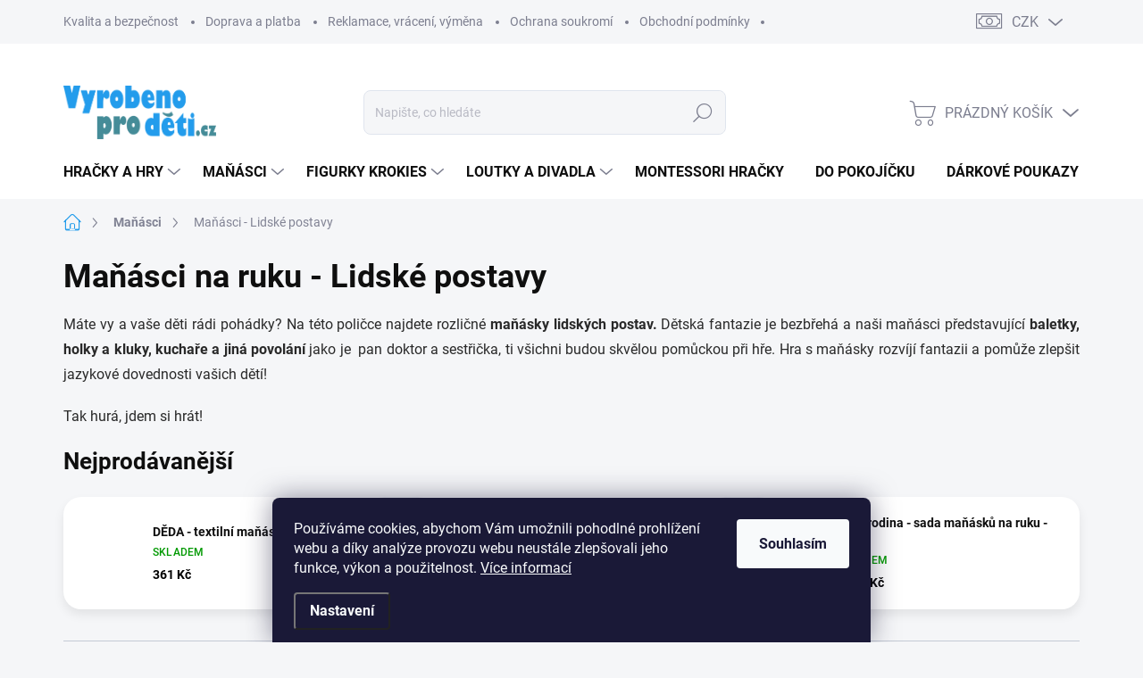

--- FILE ---
content_type: text/html; charset=utf-8
request_url: https://www.vyrobenoprodeti.cz/manasci-na-ruku-lidske-postavy/
body_size: 36488
content:
<!doctype html><html lang="cs" dir="ltr" class="header-background-light external-fonts-loaded"><head><meta charset="utf-8" /><meta name="viewport" content="width=device-width,initial-scale=1" /><title>Maňásci na ruku  - Lidské postavy - Vyrobenoprodeti.cz</title><link rel="preconnect" href="https://cdn.myshoptet.com" /><link rel="dns-prefetch" href="https://cdn.myshoptet.com" /><link rel="preload" href="https://cdn.myshoptet.com/prj/dist/master/cms/libs/jquery/jquery-1.11.3.min.js" as="script" /><link href="https://cdn.myshoptet.com/prj/dist/master/cms/templates/frontend_templates/shared/css/font-face/source-sans-3.css" rel="stylesheet"><link href="https://cdn.myshoptet.com/prj/dist/master/cms/templates/frontend_templates/shared/css/font-face/exo-2.css" rel="stylesheet"><script>
dataLayer = [];
dataLayer.push({'shoptet' : {
    "pageId": 889,
    "pageType": "category",
    "currency": "CZK",
    "currencyInfo": {
        "decimalSeparator": ",",
        "exchangeRate": 1,
        "priceDecimalPlaces": 2,
        "symbol": "K\u010d",
        "symbolLeft": 0,
        "thousandSeparator": " "
    },
    "language": "cs",
    "projectId": 110220,
    "category": {
        "guid": "6fd877e0-3321-11e6-8a3b-0cc47a6c92bc",
        "path": "MA\u0147\u00c1SK\u00c1RNA..... Ma\u0148\u00e1sci na ruku | Ma\u0148\u00e1sci na ruku  - Lidsk\u00e9 postavy",
        "parentCategoryGuid": "fa1d331e-3320-11e6-8a3b-0cc47a6c92bc"
    },
    "cartInfo": {
        "id": null,
        "freeShipping": false,
        "freeShippingFrom": 1500,
        "leftToFreeGift": {
            "formattedPrice": "0 K\u010d",
            "priceLeft": 0
        },
        "freeGift": false,
        "leftToFreeShipping": {
            "priceLeft": 1500,
            "dependOnRegion": 0,
            "formattedPrice": "1 500 K\u010d"
        },
        "discountCoupon": [],
        "getNoBillingShippingPrice": {
            "withoutVat": 0,
            "vat": 0,
            "withVat": 0
        },
        "cartItems": [],
        "taxMode": "ORDINARY"
    },
    "cart": [],
    "customer": {
        "priceRatio": 1,
        "priceListId": 1,
        "groupId": null,
        "registered": false,
        "mainAccount": false
    }
}});
dataLayer.push({'cookie_consent' : {
    "marketing": "denied",
    "analytics": "denied"
}});
document.addEventListener('DOMContentLoaded', function() {
    shoptet.consent.onAccept(function(agreements) {
        if (agreements.length == 0) {
            return;
        }
        dataLayer.push({
            'cookie_consent' : {
                'marketing' : (agreements.includes(shoptet.config.cookiesConsentOptPersonalisation)
                    ? 'granted' : 'denied'),
                'analytics': (agreements.includes(shoptet.config.cookiesConsentOptAnalytics)
                    ? 'granted' : 'denied')
            },
            'event': 'cookie_consent'
        });
    });
});
</script>

<!-- Google Tag Manager -->
<script>(function(w,d,s,l,i){w[l]=w[l]||[];w[l].push({'gtm.start':
new Date().getTime(),event:'gtm.js'});var f=d.getElementsByTagName(s)[0],
j=d.createElement(s),dl=l!='dataLayer'?'&l='+l:'';j.async=true;j.src=
'https://www.googletagmanager.com/gtm.js?id='+i+dl;f.parentNode.insertBefore(j,f);
})(window,document,'script','dataLayer','GTM-WZ7DNFV');</script>
<!-- End Google Tag Manager -->

<meta property="og:type" content="website"><meta property="og:site_name" content="vyrobenoprodeti.cz"><meta property="og:url" content="https://www.vyrobenoprodeti.cz/manasci-na-ruku-lidske-postavy/"><meta property="og:title" content="Maňásci na ruku  - Lidské postavy - Vyrobenoprodeti.cz"><meta name="author" content="Vyrobenoprodeti.cz"><meta name="web_author" content="Shoptet.cz"><meta name="dcterms.rightsHolder" content="www.vyrobenoprodeti.cz"><meta name="robots" content="index,follow"><meta property="og:image" content="https://cdn.myshoptet.com/usr/www.vyrobenoprodeti.cz/user/logos/vyrobenoprodeti_logo_aktual_100_(2).png?t=1769382403"><meta property="og:description" content="Maňásci na ruku  - Lidské postavy, Vyrobenoprodeti.cz"><meta name="description" content="Maňásci na ruku  - Lidské postavy, Vyrobenoprodeti.cz"><meta name="google-site-verification" content="evoSOTwHIr4D-lvSDFtT_zBp9vswF_yeN-WNvewYX-E"><style>:root {--color-primary: #239ceb;--color-primary-h: 204;--color-primary-s: 83%;--color-primary-l: 53%;--color-primary-hover: #1997e5;--color-primary-hover-h: 203;--color-primary-hover-s: 80%;--color-primary-hover-l: 50%;--color-secondary: #468c98;--color-secondary-h: 189;--color-secondary-s: 37%;--color-secondary-l: 44%;--color-secondary-hover: #3b7580;--color-secondary-hover-h: 190;--color-secondary-hover-s: 37%;--color-secondary-hover-l: 37%;--color-tertiary: #f0f0f0;--color-tertiary-h: 0;--color-tertiary-s: 0%;--color-tertiary-l: 94%;--color-tertiary-hover: #d3d3d3;--color-tertiary-hover-h: 0;--color-tertiary-hover-s: 0%;--color-tertiary-hover-l: 83%;--color-header-background: #ffffff;--template-font: "Source Sans 3";--template-headings-font: "Exo 2";--header-background-url: url("[data-uri]");--cookies-notice-background: #1A1937;--cookies-notice-color: #F8FAFB;--cookies-notice-button-hover: #f5f5f5;--cookies-notice-link-hover: #27263f;--templates-update-management-preview-mode-content: "Náhled aktualizací šablony je aktivní pro váš prohlížeč."}</style>
<link rel="next" href="/manasci-na-ruku-lidske-postavy/strana-2/" />    <script>var shoptet = shoptet || {};</script>
    <script src="https://cdn.myshoptet.com/prj/dist/master/shop/dist/main-3g-header.js.05f199e7fd2450312de2.js"></script>
<!-- User include --><!-- service 1000(633) html code header -->
<link rel="stylesheet" href="https://cdn.myshoptet.com/usr/apollo.jakubtursky.sk/user/documents/assets/main.css?v=1769">

<noscript>
<style>
.before-carousel:before,
.before-carousel:after,
.products-block:after,
.products-block:before,
.p-detail-inner:before,
.p-detail-inner:after{
	display: none;
}

.products-block .product, .products-block .slider-group-products,
.next-to-carousel-banners .banner-wrapper,
.before-carousel .content-wrapper-in,
.p-detail-inner .p-detail-inner-header, .p-detail-inner #product-detail-form {
  opacity: 1;
}

body.type-category .content-wrapper-in,
body.type-manufacturer-detail .content-wrapper-in,
body.type-product .content-wrapper-in {
	visibility: visible!important;
}
</style>
</noscript>

<style>
@font-face {
  font-family: 'apollo';
  font-display: swap;
  src:  url('https://cdn.myshoptet.com/usr/apollo.jakubtursky.sk/user/documents/assets/iconfonts/icomoon.eot?v=107');
  src:  url('https://cdn.myshoptet.com/usr/apollo.jakubtursky.sk/user/documents/assets/iconfonts/icomoon.eot?v=107') format('embedded-opentype'),
    url('https://cdn.myshoptet.com/usr/apollo.jakubtursky.sk/user/documents/assets/iconfonts/icomoon.ttf?v=107') format('truetype'),
    url('https://cdn.myshoptet.com/usr/apollo.jakubtursky.sk/user/documents/assets/iconfonts/icomoon.woff?v=107') format('woff'),
    url('https://cdn.myshoptet.com/usr/apollo.jakubtursky.sk/user/documents/assets/iconfonts/icomoon.svg?v=107') format('svg');
  font-weight: normal;
  font-style: normal;
  font-display: block;
}
.top-navigation-bar .top-nav-button.top-nav-button-login.primary{
	display: none;
}
.basic-description>h3:first-child{
	display: none;
}
/*.header-info-banner-addon{
	background-color: black;
}*/
</style>

<style>
.not-working {
  background-color: rgba(0,0,0, 0.9);
  color: white;
  width: 100%;
  height: 100%;
  position: fixed;
  top: 0;
  left: 0;
  z-index: 9999999;
  text-align: center;
  padding: 50px;
  line-height: 1.6;
  font-size: 16px;
}
</style>

<!-- service 421(75) html code header -->
<style>
body:not(.template-07):not(.template-09):not(.template-10):not(.template-11):not(.template-12):not(.template-13):not(.template-14) #return-to-top i::before {content: 'a';}
#return-to-top i:before {content: '\e911';}
#return-to-top {
z-index: 99999999;
    position: fixed;
    bottom: 45px;
    right: 20px;
background: rgba(0, 0, 0, 0.7);
    width: 50px;
    height: 50px;
    display: block;
    text-decoration: none;
    -webkit-border-radius: 35px;
    -moz-border-radius: 35px;
    border-radius: 35px;
    display: none;
    -webkit-transition: all 0.3s linear;
    -moz-transition: all 0.3s ease;
    -ms-transition: all 0.3s ease;
    -o-transition: all 0.3s ease;
    transition: all 0.3s ease;
}
#return-to-top i {color: #fff;margin: -10px 0 0 -10px;position: relative;left: 50%;top: 50%;font-size: 19px;-webkit-transition: all 0.3s ease;-moz-transition: all 0.3s ease;-ms-transition: all 0.3s ease;-o-transition: all 0.3s ease;transition: all 0.3s ease;height: 20px;width: 20px;text-align: center;display: block;font-style: normal;}
#return-to-top:hover {
    background: rgba(0, 0, 0, 0.9);
}
#return-to-top:hover i {
    color: #fff;
}
.icon-chevron-up::before {
font-weight: bold;
}
.ordering-process #return-to-top{display: none !important;}
</style>
<!-- service 425(79) html code header -->
<style>
.hodnoceni:before{content: "Jak o nás mluví zákazníci";}
.hodnoceni.svk:before{content: "Ako o nás hovoria zákazníci";}
.hodnoceni.hun:before{content: "Mit mondanak rólunk a felhasználók";}
.hodnoceni.pl:before{content: "Co mówią o nas klienci";}
.hodnoceni.eng:before{content: "Customer reviews";}
.hodnoceni.de:before{content: "Was unsere Kunden über uns denken";}
.hodnoceni.ro:before{content: "Ce spun clienții despre noi";}
.hodnoceni{margin: 20px auto;}
body:not(.paxio-merkur):not(.venus):not(.jupiter) .hodnoceni .vote-wrap {border: 0 !important;width: 24.5%;flex-basis: 25%;padding: 10px 20px !important;display: inline-block;margin: 0;vertical-align: top;}
.multiple-columns-body #content .hodnoceni .vote-wrap {width: 49%;flex-basis: 50%;}
.hodnoceni .votes-wrap {display: block; border: 1px solid #f7f7f7;margin: 0;width: 100%;max-width: none;padding: 10px 0; background: #fff;}
.hodnoceni .vote-wrap:nth-child(n+5){display: none !important;}
.hodnoceni:before{display: block;font-size: 18px;padding: 10px 20px;background: #fcfcfc;}
.sidebar .hodnoceni .vote-pic, .sidebar .hodnoceni .vote-initials{display: block;}
.sidebar .hodnoceni .vote-wrap, #column-l #column-l-in .hodnoceni .vote-wrap {width: 100% !important; display: block;}
.hodnoceni > a{display: block;text-align: right;padding-top: 6px;}
.hodnoceni > a:after{content: "››";display: inline-block;margin-left: 2px;}
.sidebar .hodnoceni:before, #column-l #column-l-in .hodnoceni:before {background: none !important; padding-left: 0 !important;}
.template-10 .hodnoceni{max-width: 952px !important;}
.page-detail .hodnoceni > a{font-size: 14px;}
.page-detail .hodnoceni{margin-bottom: 30px;}
@media screen and (min-width: 992px) and (max-width: 1199px) {
.hodnoceni .vote-rating{display: block;}
.hodnoceni .vote-time{display: block;margin-top: 3px;}
.hodnoceni .vote-delimeter{display: none;}
}
@media screen and (max-width: 991px) {
body:not(.paxio-merkur):not(.venus):not(.jupiter) .hodnoceni .vote-wrap {width: 49%;flex-basis: 50%;}
.multiple-columns-body #content .hodnoceni .vote-wrap {width: 99%;flex-basis: 100%;}
}
@media screen and (max-width: 767px) {
body:not(.paxio-merkur):not(.venus):not(.jupiter) .hodnoceni .vote-wrap {width: 99%;flex-basis: 100%;}
}
.home #main-product .hodnoceni{margin: 0 0 60px 0;}
.hodnoceni .votes-wrap.admin-response{display: none !important;}
.hodnoceni .vote-pic {width: 100px;}
.hodnoceni .vote-delimeter{display: none;}
.hodnoceni .vote-rating{display: block;}
.hodnoceni .vote-time {display: block;margin-top: 5px;}
@media screen and (min-width: 768px){
.template-12 .hodnoceni{max-width: 747px; margin-left: auto; margin-right: auto;}
}
@media screen and (min-width: 992px){
.template-12 .hodnoceni{max-width: 972px;}
}
@media screen and (min-width: 1200px){
.template-12 .hodnoceni{max-width: 1418px;}
}
.template-14 .hodnoceni .vote-initials{margin: 0 auto;}
.vote-pic img::before {display: none;}
.hodnoceni + .hodnoceni {display: none;}
</style>
<!-- project html code header -->
<meta name="msvalidate.01" content="ECA492B232CE3077BBA4BA85FE359D48" />
<meta name="facebook-domain-verification" content="8i6e51iw724cxd1scksxyd75mnl2k1" />
<style>
.banners-content a img, .banner-footer a img, .banner-wrapper a img, .footer-banner a img, .banner-category a img{
	width: 100%;
}
.body-banners>div {
    width: 100%;
    max-width: 100%;
    flex: 0 0 100%;
}
@media (min-width: 992px) {
    .header-top {
      padding-top: 50px;
      padding-bottom: 10px;
    }

    .popup-widget.login-widget {
      top: 150px;
    }

    .popup-widget.cart-widget {
      top: 150px;
    }

    .admin-logged .popup-widget.login-widget {
      top: 175px;
    }

    .admin-logged .popup-widget.cart-widget {
      top: 175px;
    }
  }
.type-detail .shipping-options-popup{display:flex;flex-direction:column;}
.shipping-options-popup .payment-row{order:20;}
.shipping-options-popup .extras-wrap{order:21;}
.delivery-time-block {font-size: 14px !importnat; background-repeat: no-repeat; color: #000;}
.delivery-time {font-size: 14px !importnat; background-repeat: no-repeat; color: #000;}
.delivery-time-label {font-size: 14px !importnat; background-repeat: no-repeat; color: #000;}
.shipping-options-block {font-size: 14px !importnat; background-repeat: no-repeat; font-weight: 500;}
.filter-section.filter-section-boolean {display: none;}
/*Zobrazení ceny na detailu v jednom řádku*/
@media screen and (min-width: 520px) {.detail-price-block .detail-grid-title {float: left; width: 30%;}}
@media screen and (min-width: 768px) {.detail-price-block .detail-grid-title {padding-top: 1%;}}
@media screen and (max-width: 768px) {.price-final {padding-top: 1%;}}
.p-info-grid .detail-price-block .detail-grid-title {font-size: 28px;}
.p-final-price-wrapper {width: 80%;}
.benefitBanner__picture img {height: 300%; max-height: 150px; max-width: 150px;}
/*Změna příznaků značek za obrázky*/
.flag.flag-znacka_deto {background-image: url('/user/documents/upload/priznaky/DETOA_1.png') !important; background-repeat: no-repeat; width: 50px; height: 42px; background-color: inherit; color: rgb(255,255,255,0); border-radius: 0px;}
.flag.flag-znacka_dihras {background-image: url('/user/documents/upload/priznaky/DIHRAS_1.png') !important; background-repeat: no-repeat; width: 50px; height: 34px; background-color: inherit; color: rgb(255,255,255,0); border-radius: 0px;}
.flag.flag-znacka_dino {background-image: url('/user/documents/upload/priznaky/DINO_1.png') !important; background-repeat: no-repeat; width: 50px; height: 50px; background-color: inherit; color: rgb(255,255,255,0); border-radius: 1px;}
.flag.flag-znacka_dodo {background-image: url('/user/documents/upload/priznaky/DODO_1.png') !important; background-repeat: no-repeat; width: 50px; height: 34px; background-color: inherit; color: rgb(255,255,255,0); border-radius: 0px;}
.flag.flag-znacka_dum_ceskych_remesel {background-image: url('/user/documents/upload/priznaky/DUM_CESKYCH_REMESEL_1.png') !important; background-repeat: no-repeat; width: 50px; height: 38px; background-color: inherit; color: rgb(255,255,255,0); border-radius: 0px;}
.flag.flag-znacka_gerlich_odry {background-image: url('/user/documents/upload/priznaky/GERLICH_ODRY_1.png') !important; padding-top: 10px; background-repeat: no-repeat; width: 50px; height: 36px; background-color: inherit; color: rgb(255,255,255,0); border-radius: 0px;}
.flag.flag-znacka_giggly {background-image: url('/user/documents/upload/priznaky/GIGGLY_1.png') !important; background-repeat: no-repeat; width: 50px; height: 17px; background-color: inherit; color: rgb(255,255,255,0); border-radius: 0px;}
.flag.flag-znacka_hrako {background-image: url('/user/documents/upload/priznaky/HRAKO_1.jpg') !important; background-repeat: no-repeat; width: 50px; height: 19px; background-color: inherit; color: rgb(255,255,255,0); border-radius: 0px;}
.flag.flag-znacka_is {background-image: url('/user/documents/upload/priznaky/IS_1.png') !important; background-repeat: no-repeat; width: 50px; height: 33px; background-color: inherit; color: rgb(255,255,255,0); border-radius: 0px;}
.flag.flag-znacka_karel_makovsky {background-image: url('/user/documents/upload/priznaky/KAREL_MAKOVSKY_1.png') !important; background-repeat: no-repeat; width: 50px; height: 34px; background-color: inherit; color: rgb(255,255,255,0); border-radius: 15px;}
.flag.flag-znacka_kovap {background-image: url('/user/documents/upload/priznaky/KOVAP_1.png') !important; background-repeat: no-repeat; width: 50px; height: 23px; background-color: inherit; color: rgb(255,255,255,0); border-radius: 0px; border-radius: 0px;}
.flag.flag-znacka_krokido {background-image: url('/user/documents/upload/priznaky/KROKIDO_1.png') !important; background-repeat: no-repeat; width: 50px; height: 53px; background-color: inherit; color: rgb(255,255,255,0); border-radius: 0px;}
.flag.flag-znacka_makura {background-image: url('/user/documents/upload/priznaky/MAKURA_1.png') !important; background-repeat: no-repeat; width: 50px; height: 8px; background-color: inherit; color: rgb(255,255,255,0); border-radius: 0px;}
.flag.flag-znacka_masek {background-image: url('/user/documents/upload/priznaky/MASEK_1.png') !important; background-repeat: no-repeat; width: 50px; height: 62px; background-color: inherit; color: rgb(255,255,255,0); border-radius: 0px;}
.flag.flag-znacka_mbm {background-image: url('/user/documents/upload/priznaky/MBM_1.png') !important; background-repeat: no-repeat; width: 50px; height: 27px; background-color: inherit; color: rgb(255,255,255,0); border-radius: 0px;}
.flag.flag-znacka_mik_toys {background-image: url('/user/documents/upload/priznaky/MIK_TOYS_1.png') !important; background-repeat: no-repeat; width: 50px; height: 25px; background-color: inherit; color: rgb(255,255,255,0); border-radius: 0px;}
.flag.flag-znacka_mimijo {background-image: url('/user/documents/upload/priznaky/MIMIJO_1.png') !important; background-repeat: no-repeat; width: 50px; height: 18px; background-color: inherit; color: rgb(255,255,255,0); border-radius: 0px;}
.flag.flag-znacka_miva {background-image: url('/user/documents/upload/priznaky/MIVA_1.png') !important; background-repeat: no-repeat; width: 50px; height: 16px; background-color: inherit; color: rgb(255,255,255,0); border-radius: 0px;}
.flag.flag-znacka_ustredna_brno {background-image: url('/user/documents/upload/priznaky/MORAVSKA_USTREDNA_BRNO_1.png') !important; background-repeat: no-repeat; width: 50px; height: 48px; background-color: inherit; color: rgb(255,255,255,0); border-radius: 0px;}
.flag.flag-znacka_mymoo {background-image: url('/user/documents/upload/priznaky/MYMOO_1.png') !important; background-repeat: no-repeat; width: 50px; height: 50px; background-color: inherit; color: rgb(255,255,255,0); border-radius: 25px;}
.flag.flag-znacka_nobilis_tilia {background-image: url('/user/documents/upload/priznaky/NOBILIS_TILIA_1.png') !important; background-repeat: no-repeat; width: 50px; height: 50px; background-color: inherit; color: rgb(255,255,255,0); border-radius: 25px;}
.flag.flag-znacka_playful_wood {background-image: url('/user/documents/upload/priznaky/PLAYFUL_WOOD_1.png') !important; background-repeat: no-repeat; width: 50px; height: 31px; background-color: inherit; color: rgb(255,255,255,0); border-radius: 0px;}
.flag.flag-znacka_pony {background-image: url('/user/documents/upload/priznaky/PONY_1.png') !important; background-repeat: no-repeat; width: 50px; height: 21px; background-color: inherit; color: rgb(255,255,255,0); border-radius: 0px;}
.flag.flag-znacka_topa {background-image: url('/user/documents/upload/priznaky/TOPA_1.png') !important; background-repeat: no-repeat; width: 50px; height: 22px; background-color: inherit; color: rgb(255,255,255,0); border-radius: 0px;}
.flag.flag-znacka_wood_season {background-image: url('/user/documents/upload/priznaky/WOOD_SEASON_1.png') !important; background-repeat: no-repeat; width: 50px; height: 50px; background-color: inherit; color: rgb(255,255,255,0); border-radius: 25px;}
navigation-in {font-size: 14px;line-height: 16px;}
</style>
<!-- /User include --><link rel="shortcut icon" href="/favicon.ico" type="image/x-icon" /><link rel="canonical" href="https://www.vyrobenoprodeti.cz/manasci-na-ruku-lidske-postavy/" />    <script>
        var _hwq = _hwq || [];
        _hwq.push(['setKey', '65A442D1AD708061802213DF928D8FB2']);
        _hwq.push(['setTopPos', '200']);
        _hwq.push(['showWidget', '22']);
        (function() {
            var ho = document.createElement('script');
            ho.src = 'https://cz.im9.cz/direct/i/gjs.php?n=wdgt&sak=65A442D1AD708061802213DF928D8FB2';
            var s = document.getElementsByTagName('script')[0]; s.parentNode.insertBefore(ho, s);
        })();
    </script>
<script>!function(){var t={9196:function(){!function(){var t=/\[object (Boolean|Number|String|Function|Array|Date|RegExp)\]/;function r(r){return null==r?String(r):(r=t.exec(Object.prototype.toString.call(Object(r))))?r[1].toLowerCase():"object"}function n(t,r){return Object.prototype.hasOwnProperty.call(Object(t),r)}function e(t){if(!t||"object"!=r(t)||t.nodeType||t==t.window)return!1;try{if(t.constructor&&!n(t,"constructor")&&!n(t.constructor.prototype,"isPrototypeOf"))return!1}catch(t){return!1}for(var e in t);return void 0===e||n(t,e)}function o(t,r,n){this.b=t,this.f=r||function(){},this.d=!1,this.a={},this.c=[],this.e=function(t){return{set:function(r,n){u(c(r,n),t.a)},get:function(r){return t.get(r)}}}(this),i(this,t,!n);var e=t.push,o=this;t.push=function(){var r=[].slice.call(arguments,0),n=e.apply(t,r);return i(o,r),n}}function i(t,n,o){for(t.c.push.apply(t.c,n);!1===t.d&&0<t.c.length;){if("array"==r(n=t.c.shift()))t:{var i=n,a=t.a;if("string"==r(i[0])){for(var f=i[0].split("."),s=f.pop(),p=(i=i.slice(1),0);p<f.length;p++){if(void 0===a[f[p]])break t;a=a[f[p]]}try{a[s].apply(a,i)}catch(t){}}}else if("function"==typeof n)try{n.call(t.e)}catch(t){}else{if(!e(n))continue;for(var l in n)u(c(l,n[l]),t.a)}o||(t.d=!0,t.f(t.a,n),t.d=!1)}}function c(t,r){for(var n={},e=n,o=t.split("."),i=0;i<o.length-1;i++)e=e[o[i]]={};return e[o[o.length-1]]=r,n}function u(t,o){for(var i in t)if(n(t,i)){var c=t[i];"array"==r(c)?("array"==r(o[i])||(o[i]=[]),u(c,o[i])):e(c)?(e(o[i])||(o[i]={}),u(c,o[i])):o[i]=c}}window.DataLayerHelper=o,o.prototype.get=function(t){var r=this.a;t=t.split(".");for(var n=0;n<t.length;n++){if(void 0===r[t[n]])return;r=r[t[n]]}return r},o.prototype.flatten=function(){this.b.splice(0,this.b.length),this.b[0]={},u(this.a,this.b[0])}}()}},r={};function n(e){var o=r[e];if(void 0!==o)return o.exports;var i=r[e]={exports:{}};return t[e](i,i.exports,n),i.exports}n.n=function(t){var r=t&&t.__esModule?function(){return t.default}:function(){return t};return n.d(r,{a:r}),r},n.d=function(t,r){for(var e in r)n.o(r,e)&&!n.o(t,e)&&Object.defineProperty(t,e,{enumerable:!0,get:r[e]})},n.o=function(t,r){return Object.prototype.hasOwnProperty.call(t,r)},function(){"use strict";n(9196)}()}();</script>    <!-- Global site tag (gtag.js) - Google Analytics -->
    <script async src="https://www.googletagmanager.com/gtag/js?id=17666851509"></script>
    <script>
        
        window.dataLayer = window.dataLayer || [];
        function gtag(){dataLayer.push(arguments);}
        

                    console.debug('default consent data');

            gtag('consent', 'default', {"ad_storage":"denied","analytics_storage":"denied","ad_user_data":"denied","ad_personalization":"denied","wait_for_update":500});
            dataLayer.push({
                'event': 'default_consent'
            });
        
        gtag('js', new Date());

                gtag('config', 'UA-78357245-4', { 'groups': "UA" });
        
                gtag('config', 'G-2KFHDR1PJ0', {"groups":"GA4","send_page_view":false,"content_group":"category","currency":"CZK","page_language":"cs"});
        
                gtag('config', 'AW-11007730401', {"allow_enhanced_conversions":true});
        
                gtag('config', 'AW-17666851509', {"allow_enhanced_conversions":true});
        
        
        
        
                    gtag('event', 'page_view', {"send_to":"GA4","page_language":"cs","content_group":"category","currency":"CZK"});
        
        
        
        
        
        
        
        
        
        
        
        
        
        document.addEventListener('DOMContentLoaded', function() {
            if (typeof shoptet.tracking !== 'undefined') {
                for (var id in shoptet.tracking.bannersList) {
                    gtag('event', 'view_promotion', {
                        "send_to": "UA",
                        "promotions": [
                            {
                                "id": shoptet.tracking.bannersList[id].id,
                                "name": shoptet.tracking.bannersList[id].name,
                                "position": shoptet.tracking.bannersList[id].position
                            }
                        ]
                    });
                }
            }

            shoptet.consent.onAccept(function(agreements) {
                if (agreements.length !== 0) {
                    console.debug('gtag consent accept');
                    var gtagConsentPayload =  {
                        'ad_storage': agreements.includes(shoptet.config.cookiesConsentOptPersonalisation)
                            ? 'granted' : 'denied',
                        'analytics_storage': agreements.includes(shoptet.config.cookiesConsentOptAnalytics)
                            ? 'granted' : 'denied',
                                                                                                'ad_user_data': agreements.includes(shoptet.config.cookiesConsentOptPersonalisation)
                            ? 'granted' : 'denied',
                        'ad_personalization': agreements.includes(shoptet.config.cookiesConsentOptPersonalisation)
                            ? 'granted' : 'denied',
                        };
                    console.debug('update consent data', gtagConsentPayload);
                    gtag('consent', 'update', gtagConsentPayload);
                    dataLayer.push(
                        { 'event': 'update_consent' }
                    );
                }
            });
        });
    </script>
</head><body class="desktop id-889 in-manasci-na-ruku-lidske-postavy template-11 type-category one-column-body columns-3 blank-mode blank-mode-css ums_forms_redesign--off ums_a11y_category_page--on ums_discussion_rating_forms--off ums_flags_display_unification--on ums_a11y_login--on mobile-header-version-1">
        <div id="fb-root"></div>
        <script>
            window.fbAsyncInit = function() {
                FB.init({
                    autoLogAppEvents : true,
                    xfbml            : true,
                    version          : 'v24.0'
                });
            };
        </script>
        <script async defer crossorigin="anonymous" src="https://connect.facebook.net/cs_CZ/sdk.js#xfbml=1&version=v24.0"></script>
<!-- Google Tag Manager (noscript) -->
<noscript><iframe src="https://www.googletagmanager.com/ns.html?id=GTM-WZ7DNFV"
height="0" width="0" style="display:none;visibility:hidden"></iframe></noscript>
<!-- End Google Tag Manager (noscript) -->

    <div class="siteCookies siteCookies--bottom siteCookies--dark js-siteCookies" role="dialog" data-testid="cookiesPopup" data-nosnippet>
        <div class="siteCookies__form">
            <div class="siteCookies__content">
                <div class="siteCookies__text">
                    <span>Používáme cookies, abychom Vám umožnili pohodlné prohlížení webu a díky analýze provozu webu neustále zlepšovali jeho funkce, výkon a použitelnost. </span><a href="/ochrana-soukromi/" target="_blank" rel="noopener noreferrer" title="Podmínky ochrany osobních údajů">Více informací</a>
                </div>
                <p class="siteCookies__links">
                    <button class="siteCookies__link js-cookies-settings" aria-label="Nastavení cookies" data-testid="cookiesSettings">Nastavení</button>
                </p>
            </div>
            <div class="siteCookies__buttonWrap">
                                <button class="siteCookies__button js-cookiesConsentSubmit" value="all" aria-label="Přijmout cookies" data-testid="buttonCookiesAccept">Souhlasím</button>
            </div>
        </div>
        <script>
            document.addEventListener("DOMContentLoaded", () => {
                const siteCookies = document.querySelector('.js-siteCookies');
                document.addEventListener("scroll", shoptet.common.throttle(() => {
                    const st = document.documentElement.scrollTop;
                    if (st > 1) {
                        siteCookies.classList.add('siteCookies--scrolled');
                    } else {
                        siteCookies.classList.remove('siteCookies--scrolled');
                    }
                }, 100));
            });
        </script>
    </div>
<a href="#content" class="skip-link sr-only">Přejít na obsah</a><div class="overall-wrapper"><div class="user-action"><div class="container">
    <div class="user-action-in">
                    <div id="login" class="user-action-login popup-widget login-widget" role="dialog" aria-labelledby="loginHeading">
        <div class="popup-widget-inner">
                            <h2 id="loginHeading">Přihlášení k vašemu účtu</h2><div id="customerLogin"><form action="/action/Customer/Login/" method="post" id="formLoginIncluded" class="csrf-enabled formLogin" data-testid="formLogin"><input type="hidden" name="referer" value="" /><div class="form-group"><div class="input-wrapper email js-validated-element-wrapper no-label"><input type="email" name="email" class="form-control" autofocus placeholder="E-mailová adresa (např. jan@novak.cz)" data-testid="inputEmail" autocomplete="email" required /></div></div><div class="form-group"><div class="input-wrapper password js-validated-element-wrapper no-label"><input type="password" name="password" class="form-control" placeholder="Heslo" data-testid="inputPassword" autocomplete="current-password" required /><span class="no-display">Nemůžete vyplnit toto pole</span><input type="text" name="surname" value="" class="no-display" /></div></div><div class="form-group"><div class="login-wrapper"><button type="submit" class="btn btn-secondary btn-text btn-login" data-testid="buttonSubmit">Přihlásit se</button><div class="password-helper"><a href="/registrace/" data-testid="signup" rel="nofollow">Nová registrace</a><a href="/klient/zapomenute-heslo/" rel="nofollow">Zapomenuté heslo</a></div></div></div></form>
</div>                    </div>
    </div>

                            <div id="cart-widget" class="user-action-cart popup-widget cart-widget loader-wrapper" data-testid="popupCartWidget" role="dialog" aria-hidden="true">
    <div class="popup-widget-inner cart-widget-inner place-cart-here">
        <div class="loader-overlay">
            <div class="loader"></div>
        </div>
    </div>

    <div class="cart-widget-button">
        <a href="/kosik/" class="btn btn-conversion" id="continue-order-button" rel="nofollow" data-testid="buttonNextStep">Pokračovat do košíku</a>
    </div>
</div>
            </div>
</div>
</div><div class="top-navigation-bar" data-testid="topNavigationBar">

    <div class="container">

        <div class="top-navigation-contacts">
            <strong>Zákaznická podpora:</strong><a href="tel:+420605217547" class="project-phone" aria-label="Zavolat na +420605217547" data-testid="contactboxPhone"><span>+420 605 217 547</span></a><a href="mailto:info@vyrobenoprodeti.cz" class="project-email" data-testid="contactboxEmail"><span>info@vyrobenoprodeti.cz</span></a>        </div>

                            <div class="top-navigation-menu">
                <div class="top-navigation-menu-trigger"></div>
                <ul class="top-navigation-bar-menu">
                                            <li class="top-navigation-menu-item-1120">
                            <a href="/kvalita-a-bezpecnost/">Kvalita a bezpečnost</a>
                        </li>
                                            <li class="top-navigation-menu-item-1039">
                            <a href="/doprava--zpusoby-a-ceny/">Doprava a platba</a>
                        </li>
                                            <li class="top-navigation-menu-item-1042">
                            <a href="/reklamace-vraceni-vymena/">Reklamace, vrácení, výměna</a>
                        </li>
                                            <li class="top-navigation-menu-item-1051">
                            <a href="/ochrana-soukromi/">Ochrana soukromí</a>
                        </li>
                                            <li class="top-navigation-menu-item-39">
                            <a href="/obchodni-podminky/">Obchodní podmínky</a>
                        </li>
                                    </ul>
                <ul class="top-navigation-bar-menu-helper"></ul>
            </div>
        
        <div class="top-navigation-tools">
            <div class="responsive-tools">
                <a href="#" class="toggle-window" data-target="search" aria-label="Hledat" data-testid="linkSearchIcon"></a>
                                                            <a href="#" class="toggle-window" data-target="login"></a>
                                                    <a href="#" class="toggle-window" data-target="navigation" aria-label="Menu" data-testid="hamburgerMenu"></a>
            </div>
                <div class="dropdown">
        <span>Ceny v:</span>
        <button id="topNavigationDropdown" type="button" data-toggle="dropdown" aria-haspopup="true" aria-expanded="false">
            CZK
            <span class="caret"></span>
        </button>
        <ul class="dropdown-menu" aria-labelledby="topNavigationDropdown"><li><a href="/action/Currency/changeCurrency/?currencyCode=CZK" rel="nofollow">CZK</a></li><li><a href="/action/Currency/changeCurrency/?currencyCode=EUR" rel="nofollow">EUR</a></li></ul>
    </div>
            <button class="top-nav-button top-nav-button-login toggle-window" type="button" data-target="login" aria-haspopup="dialog" aria-controls="login" aria-expanded="false" data-testid="signin"><span>Přihlášení</span></button>        </div>

    </div>

</div>
<header id="header"><div class="container navigation-wrapper">
    <div class="header-top">
        <div class="site-name-wrapper">
            <div class="site-name"><a href="/" data-testid="linkWebsiteLogo"><img src="https://cdn.myshoptet.com/usr/www.vyrobenoprodeti.cz/user/logos/vyrobenoprodeti_logo_aktual_100_(2).png" alt="Vyrobenoprodeti.cz" fetchpriority="low" /></a></div>        </div>
        <div class="search" itemscope itemtype="https://schema.org/WebSite">
            <meta itemprop="headline" content="Maňásci na ruku  - Lidské postavy"/><meta itemprop="url" content="https://www.vyrobenoprodeti.cz"/><meta itemprop="text" content="Maňásci na ruku - Lidské postavy, Vyrobenoprodeti.cz"/>            <form action="/action/ProductSearch/prepareString/" method="post"
    id="formSearchForm" class="search-form compact-form js-search-main"
    itemprop="potentialAction" itemscope itemtype="https://schema.org/SearchAction" data-testid="searchForm">
    <fieldset>
        <meta itemprop="target"
            content="https://www.vyrobenoprodeti.cz/vyhledavani/?string={string}"/>
        <input type="hidden" name="language" value="cs"/>
        
            
<input
    type="search"
    name="string"
        class="query-input form-control search-input js-search-input"
    placeholder="Napište, co hledáte"
    autocomplete="off"
    required
    itemprop="query-input"
    aria-label="Vyhledávání"
    data-testid="searchInput"
>
            <button type="submit" class="btn btn-default" data-testid="searchBtn">Hledat</button>
        
    </fieldset>
</form>
        </div>
        <div class="navigation-buttons">
                
    <a href="/kosik/" class="btn btn-icon toggle-window cart-count" data-target="cart" data-hover="true" data-redirect="true" data-testid="headerCart" rel="nofollow" aria-haspopup="dialog" aria-expanded="false" aria-controls="cart-widget">
        
                <span class="sr-only">Nákupní košík</span>
        
            <span class="cart-price visible-lg-inline-block" data-testid="headerCartPrice">
                                    Prázdný košík                            </span>
        
    
            </a>
        </div>
    </div>
    <nav id="navigation" aria-label="Hlavní menu" data-collapsible="true"><div class="navigation-in menu"><ul class="menu-level-1" role="menubar" data-testid="headerMenuItems"><li class="menu-item-1220 ext" role="none"><a href="/hracky-pro-deti/" data-testid="headerMenuItem" role="menuitem" aria-haspopup="true" aria-expanded="false"><b>Hračky a hry</b><span class="submenu-arrow"></span></a><ul class="menu-level-2" aria-label="Hračky a hry" tabindex="-1" role="menu"><li class="menu-item-1461" role="none"><a href="/drevene-hry/" class="menu-image" data-testid="headerMenuItem" tabindex="-1" aria-hidden="true"><img src="data:image/svg+xml,%3Csvg%20width%3D%22140%22%20height%3D%22100%22%20xmlns%3D%22http%3A%2F%2Fwww.w3.org%2F2000%2Fsvg%22%3E%3C%2Fsvg%3E" alt="" aria-hidden="true" width="140" height="100"  data-src="https://cdn.myshoptet.com/usr/www.vyrobenoprodeti.cz/user/categories/thumb/vesele_pecky_drevena_hra_pro_deti.jpg" fetchpriority="low" /></a><div><a href="/drevene-hry/" data-testid="headerMenuItem" role="menuitem"><span>Hry a hlavolamy</span></a>
                        </div></li><li class="menu-item-1446" role="none"><a href="/kovove-a-plechove-hracky/" class="menu-image" data-testid="headerMenuItem" tabindex="-1" aria-hidden="true"><img src="data:image/svg+xml,%3Csvg%20width%3D%22140%22%20height%3D%22100%22%20xmlns%3D%22http%3A%2F%2Fwww.w3.org%2F2000%2Fsvg%22%3E%3C%2Fsvg%3E" alt="" aria-hidden="true" width="140" height="100"  data-src="https://cdn.myshoptet.com/usr/www.vyrobenoprodeti.cz/user/categories/thumb/5450_traktor-zetor-50-super-na-klicek-kovova-hracka-certifikovana-pro-deti-od-3-let-.jpg" fetchpriority="low" /></a><div><a href="/kovove-a-plechove-hracky/" data-testid="headerMenuItem" role="menuitem"><span>Kovové hračky</span></a>
                        </div></li><li class="menu-item-811" role="none"><a href="/obrazkove-kostky-kubusy-pro-deti/" class="menu-image" data-testid="headerMenuItem" tabindex="-1" aria-hidden="true"><img src="data:image/svg+xml,%3Csvg%20width%3D%22140%22%20height%3D%22100%22%20xmlns%3D%22http%3A%2F%2Fwww.w3.org%2F2000%2Fsvg%22%3E%3C%2Fsvg%3E" alt="" aria-hidden="true" width="140" height="100"  data-src="https://cdn.myshoptet.com/usr/www.vyrobenoprodeti.cz/user/categories/thumb/kostky_skladaci_kubusy_pro_deti.jpg" fetchpriority="low" /></a><div><a href="/obrazkove-kostky-kubusy-pro-deti/" data-testid="headerMenuItem" role="menuitem"><span>Obrázkové kostky - kubusy</span></a>
                        </div></li><li class="menu-item-1599" role="none"><a href="/pohyblive-drevene-hracky/" class="menu-image" data-testid="headerMenuItem" tabindex="-1" aria-hidden="true"><img src="data:image/svg+xml,%3Csvg%20width%3D%22140%22%20height%3D%22100%22%20xmlns%3D%22http%3A%2F%2Fwww.w3.org%2F2000%2Fsvg%22%3E%3C%2Fsvg%3E" alt="" aria-hidden="true" width="140" height="100"  data-src="https://cdn.myshoptet.com/usr/www.vyrobenoprodeti.cz/user/categories/thumb/1810_tobogan-petra-hracka-ze-dreva.jpg" fetchpriority="low" /></a><div><a href="/pohyblive-drevene-hracky/" data-testid="headerMenuItem" role="menuitem"><span>Pohyblivé dřevěné hračky</span></a>
                        </div></li><li class="menu-item-2107" role="none"><a href="/kreativita-a-drevena-bizuterie/" class="menu-image" data-testid="headerMenuItem" tabindex="-1" aria-hidden="true"><img src="data:image/svg+xml,%3Csvg%20width%3D%22140%22%20height%3D%22100%22%20xmlns%3D%22http%3A%2F%2Fwww.w3.org%2F2000%2Fsvg%22%3E%3C%2Fsvg%3E" alt="" aria-hidden="true" width="140" height="100"  data-src="https://cdn.myshoptet.com/usr/www.vyrobenoprodeti.cz/user/categories/thumb/14578_1.jpg" fetchpriority="low" /></a><div><a href="/kreativita-a-drevena-bizuterie/" data-testid="headerMenuItem" role="menuitem"><span>Kreativita a dřevěná bižuterie</span></a>
                        </div></li><li class="menu-item-817" role="none"><a href="/drevene-postylky-pro-panenky/" class="menu-image" data-testid="headerMenuItem" tabindex="-1" aria-hidden="true"><img src="data:image/svg+xml,%3Csvg%20width%3D%22140%22%20height%3D%22100%22%20xmlns%3D%22http%3A%2F%2Fwww.w3.org%2F2000%2Fsvg%22%3E%3C%2Fsvg%3E" alt="" aria-hidden="true" width="140" height="100"  data-src="https://cdn.myshoptet.com/usr/www.vyrobenoprodeti.cz/user/categories/thumb/1678-7_postylka-velka-s-perinkou-a-polstarem.jpg" fetchpriority="low" /></a><div><a href="/drevene-postylky-pro-panenky/" data-testid="headerMenuItem" role="menuitem"><span>Postýlky pro panenky</span></a>
                        </div></li><li class="menu-item-2037" role="none"><a href="/pro-miminka/" class="menu-image" data-testid="headerMenuItem" tabindex="-1" aria-hidden="true"><img src="data:image/svg+xml,%3Csvg%20width%3D%22140%22%20height%3D%22100%22%20xmlns%3D%22http%3A%2F%2Fwww.w3.org%2F2000%2Fsvg%22%3E%3C%2Fsvg%3E" alt="" aria-hidden="true" width="140" height="100"  data-src="https://cdn.myshoptet.com/usr/www.vyrobenoprodeti.cz/user/categories/thumb/pro_miminka_micek.jpg" fetchpriority="low" /></a><div><a href="/pro-miminka/" data-testid="headerMenuItem" role="menuitem"><span>Pro miminka</span></a>
                        </div></li><li class="menu-item-799" role="none"><a href="/drevene-stavebnice/" class="menu-image" data-testid="headerMenuItem" tabindex="-1" aria-hidden="true"><img src="data:image/svg+xml,%3Csvg%20width%3D%22140%22%20height%3D%22100%22%20xmlns%3D%22http%3A%2F%2Fwww.w3.org%2F2000%2Fsvg%22%3E%3C%2Fsvg%3E" alt="" aria-hidden="true" width="140" height="100"  data-src="https://cdn.myshoptet.com/usr/www.vyrobenoprodeti.cz/user/categories/thumb/drevena-stavebnice-makura.jpg" fetchpriority="low" /></a><div><a href="/drevene-stavebnice/" data-testid="headerMenuItem" role="menuitem"><span>Dřevěné kostky, skládačky a stavebnice</span></a>
                        </div></li><li class="menu-item-733" role="none"><a href="/drevene-tahaci-hracky/" class="menu-image" data-testid="headerMenuItem" tabindex="-1" aria-hidden="true"><img src="data:image/svg+xml,%3Csvg%20width%3D%22140%22%20height%3D%22100%22%20xmlns%3D%22http%3A%2F%2Fwww.w3.org%2F2000%2Fsvg%22%3E%3C%2Fsvg%3E" alt="" aria-hidden="true" width="140" height="100"  data-src="https://cdn.myshoptet.com/usr/www.vyrobenoprodeti.cz/user/categories/thumb/115-9_placacka-havran-hracka-ze-dreva-elliott.jpg" fetchpriority="low" /></a><div><a href="/drevene-tahaci-hracky/" data-testid="headerMenuItem" role="menuitem"><span>Tahací a strkací hračky</span></a>
                        </div></li><li class="menu-item-721" role="none"><a href="/drevene-vlaky-a-drevena-auta/" class="menu-image" data-testid="headerMenuItem" tabindex="-1" aria-hidden="true"><img src="data:image/svg+xml,%3Csvg%20width%3D%22140%22%20height%3D%22100%22%20xmlns%3D%22http%3A%2F%2Fwww.w3.org%2F2000%2Fsvg%22%3E%3C%2Fsvg%3E" alt="" aria-hidden="true" width="140" height="100"  data-src="https://cdn.myshoptet.com/usr/www.vyrobenoprodeti.cz/user/categories/thumb/883-5_vlacek-2-vagony-hracka-ze-drava.jpg" fetchpriority="low" /></a><div><a href="/drevene-vlaky-a-drevena-auta/" data-testid="headerMenuItem" role="menuitem"><span>Vlaky, auta, letadla a traktory</span></a>
                        </div></li></ul></li>
<li class="menu-item-877 ext" role="none"><a href="/textilni-manasci/" data-testid="headerMenuItem" role="menuitem" aria-haspopup="true" aria-expanded="false"><b>Maňásci</b><span class="submenu-arrow"></span></a><ul class="menu-level-2" aria-label="Maňásci" tabindex="-1" role="menu"><li class="menu-item-895" role="none"><a href="/manasci-pro-nejmensi-deti/" class="menu-image" data-testid="headerMenuItem" tabindex="-1" aria-hidden="true"><img src="data:image/svg+xml,%3Csvg%20width%3D%22140%22%20height%3D%22100%22%20xmlns%3D%22http%3A%2F%2Fwww.w3.org%2F2000%2Fsvg%22%3E%3C%2Fsvg%3E" alt="" aria-hidden="true" width="140" height="100"  data-src="https://cdn.myshoptet.com/usr/www.vyrobenoprodeti.cz/user/categories/thumb/2395-1_manasek-pro-nejmensi-kralicek-usacek-sedy-hracka-z-textilu.jpg" fetchpriority="low" /></a><div><a href="/manasci-pro-nejmensi-deti/" data-testid="headerMenuItem" role="menuitem"><span>Maňásci pro nejmenší (0+)</span></a>
                        </div></li><li class="menu-item-889 active" role="none"><a href="/manasci-na-ruku-lidske-postavy/" class="menu-image" data-testid="headerMenuItem" tabindex="-1" aria-hidden="true"><img src="data:image/svg+xml,%3Csvg%20width%3D%22140%22%20height%3D%22100%22%20xmlns%3D%22http%3A%2F%2Fwww.w3.org%2F2000%2Fsvg%22%3E%3C%2Fsvg%3E" alt="" aria-hidden="true" width="140" height="100"  data-src="https://cdn.myshoptet.com/usr/www.vyrobenoprodeti.cz/user/categories/thumb/71529.jpg" fetchpriority="low" /></a><div><a href="/manasci-na-ruku-lidske-postavy/" data-testid="headerMenuItem" role="menuitem"><span>Maňásci - Lidské postavy</span></a>
                        </div></li><li class="menu-item-886" role="none"><a href="/manasci-na-ruku-pohadkove-postavy/" class="menu-image" data-testid="headerMenuItem" tabindex="-1" aria-hidden="true"><img src="data:image/svg+xml,%3Csvg%20width%3D%22140%22%20height%3D%22100%22%20xmlns%3D%22http%3A%2F%2Fwww.w3.org%2F2000%2Fsvg%22%3E%3C%2Fsvg%3E" alt="" aria-hidden="true" width="140" height="100"  data-src="https://cdn.myshoptet.com/usr/www.vyrobenoprodeti.cz/user/categories/thumb/manasci_pohadky_pro_deti.jpg" fetchpriority="low" /></a><div><a href="/manasci-na-ruku-pohadkove-postavy/" data-testid="headerMenuItem" role="menuitem"><span>Maňásci - Pohádkové bytosti</span></a>
                        </div></li><li class="menu-item-883" role="none"><a href="/manasci-na-ruku-zviratka/" class="menu-image" data-testid="headerMenuItem" tabindex="-1" aria-hidden="true"><img src="data:image/svg+xml,%3Csvg%20width%3D%22140%22%20height%3D%22100%22%20xmlns%3D%22http%3A%2F%2Fwww.w3.org%2F2000%2Fsvg%22%3E%3C%2Fsvg%3E" alt="" aria-hidden="true" width="140" height="100"  data-src="https://cdn.myshoptet.com/usr/www.vyrobenoprodeti.cz/user/categories/thumb/1243_manasek-pejsek-hracka-z-textilu.jpg" fetchpriority="low" /></a><div><a href="/manasci-na-ruku-zviratka/" data-testid="headerMenuItem" role="menuitem"><span>Maňásci - Zvířátka</span></a>
                        </div></li><li class="menu-item-892" role="none"><a href="/manasci-na-ruku-krtecek-a-kamaradi/" class="menu-image" data-testid="headerMenuItem" tabindex="-1" aria-hidden="true"><img src="data:image/svg+xml,%3Csvg%20width%3D%22140%22%20height%3D%22100%22%20xmlns%3D%22http%3A%2F%2Fwww.w3.org%2F2000%2Fsvg%22%3E%3C%2Fsvg%3E" alt="" aria-hidden="true" width="140" height="100"  data-src="https://cdn.myshoptet.com/usr/www.vyrobenoprodeti.cz/user/categories/thumb/manasci_krtek_krtecek.jpg" fetchpriority="low" /></a><div><a href="/manasci-na-ruku-krtecek-a-kamaradi/" data-testid="headerMenuItem" role="menuitem"><span>Maňásci - Krteček a kamarádi</span></a>
                        </div></li><li class="menu-item-2129" role="none"><a href="/manasci-na-ruku-blaznivi-manasci/" class="menu-image" data-testid="headerMenuItem" tabindex="-1" aria-hidden="true"><img src="data:image/svg+xml,%3Csvg%20width%3D%22140%22%20height%3D%22100%22%20xmlns%3D%22http%3A%2F%2Fwww.w3.org%2F2000%2Fsvg%22%3E%3C%2Fsvg%3E" alt="" aria-hidden="true" width="140" height="100"  data-src="https://cdn.myshoptet.com/usr/www.vyrobenoprodeti.cz/user/categories/thumb/20407a_frnt.jpg" fetchpriority="low" /></a><div><a href="/manasci-na-ruku-blaznivi-manasci/" data-testid="headerMenuItem" role="menuitem"><span>Maňásci na ruku - Blázniví maňásci</span></a>
                        </div></li><li class="menu-item-1548" role="none"><a href="/prstovi-manasci/" class="menu-image" data-testid="headerMenuItem" tabindex="-1" aria-hidden="true"><img src="data:image/svg+xml,%3Csvg%20width%3D%22140%22%20height%3D%22100%22%20xmlns%3D%22http%3A%2F%2Fwww.w3.org%2F2000%2Fsvg%22%3E%3C%2Fsvg%3E" alt="" aria-hidden="true" width="140" height="100"  data-src="https://cdn.myshoptet.com/usr/www.vyrobenoprodeti.cz/user/categories/thumb/3450_29904z.jpg" fetchpriority="low" /></a><div><a href="/prstovi-manasci/" data-testid="headerMenuItem" role="menuitem"><span>Maňásci na prst</span></a>
                        </div></li><li class="menu-item-874" role="none"><a href="/manasci-na-ruku-darkove-sety/" class="menu-image" data-testid="headerMenuItem" tabindex="-1" aria-hidden="true"><img src="data:image/svg+xml,%3Csvg%20width%3D%22140%22%20height%3D%22100%22%20xmlns%3D%22http%3A%2F%2Fwww.w3.org%2F2000%2Fsvg%22%3E%3C%2Fsvg%3E" alt="" aria-hidden="true" width="140" height="100"  data-src="https://cdn.myshoptet.com/usr/www.vyrobenoprodeti.cz/user/categories/thumb/darkova_sada_manasku_pro_deti.jpg" fetchpriority="low" /></a><div><a href="/manasci-na-ruku-darkove-sety/" data-testid="headerMenuItem" role="menuitem"><span>Maňáskové sety</span></a>
                        </div></li><li class="menu-item-871" role="none"><a href="/textilni-hracky-manasci-v-kornoutu-19-22cm/" class="menu-image" data-testid="headerMenuItem" tabindex="-1" aria-hidden="true"><img src="data:image/svg+xml,%3Csvg%20width%3D%22140%22%20height%3D%22100%22%20xmlns%3D%22http%3A%2F%2Fwww.w3.org%2F2000%2Fsvg%22%3E%3C%2Fsvg%3E" alt="" aria-hidden="true" width="140" height="100"  data-src="https://cdn.myshoptet.com/usr/www.vyrobenoprodeti.cz/user/categories/thumb/2338_maly-kornoutovy-manasek-oslik-hracka-z-textilu.jpg" fetchpriority="low" /></a><div><a href="/textilni-hracky-manasci-v-kornoutu-19-22cm/" data-testid="headerMenuItem" role="menuitem"><span>Maňásci v kornoutu 19-22cm</span></a>
                        </div></li><li class="menu-item-868" role="none"><a href="/detske-hracky-manasci-v-kornoutu-34-39cm/" class="menu-image" data-testid="headerMenuItem" tabindex="-1" aria-hidden="true"><img src="data:image/svg+xml,%3Csvg%20width%3D%22140%22%20height%3D%22100%22%20xmlns%3D%22http%3A%2F%2Fwww.w3.org%2F2000%2Fsvg%22%3E%3C%2Fsvg%3E" alt="" aria-hidden="true" width="140" height="100"  data-src="https://cdn.myshoptet.com/usr/www.vyrobenoprodeti.cz/user/categories/thumb/736_stredni-kornoutovy-manasek-kralik-v-klobouku-hracka-z-textilu.jpg" fetchpriority="low" /></a><div><a href="/detske-hracky-manasci-v-kornoutu-34-39cm/" data-testid="headerMenuItem" role="menuitem"><span>Maňásci v kornoutu 34-39cm</span></a>
                        </div></li><li class="menu-item-865" role="none"><a href="/manasci-v-kornoutu-52-60cm-pro-deti/" class="menu-image" data-testid="headerMenuItem" tabindex="-1" aria-hidden="true"><img src="data:image/svg+xml,%3Csvg%20width%3D%22140%22%20height%3D%22100%22%20xmlns%3D%22http%3A%2F%2Fwww.w3.org%2F2000%2Fsvg%22%3E%3C%2Fsvg%3E" alt="" aria-hidden="true" width="140" height="100"  data-src="https://cdn.myshoptet.com/usr/www.vyrobenoprodeti.cz/user/categories/thumb/4820_11904b-4.jpg" fetchpriority="low" /></a><div><a href="/manasci-v-kornoutu-52-60cm-pro-deti/" data-testid="headerMenuItem" role="menuitem"><span>Maňásci v kornoutu 52-60cm</span></a>
                        </div></li><li class="menu-item-1325" role="none"><a href="/textilni-cpane-hracky/" class="menu-image" data-testid="headerMenuItem" tabindex="-1" aria-hidden="true"><img src="data:image/svg+xml,%3Csvg%20width%3D%22140%22%20height%3D%22100%22%20xmlns%3D%22http%3A%2F%2Fwww.w3.org%2F2000%2Fsvg%22%3E%3C%2Fsvg%3E" alt="" aria-hidden="true" width="140" height="100"  data-src="https://cdn.myshoptet.com/usr/www.vyrobenoprodeti.cz/user/categories/thumb/manasci_pohadkove_postavy.jpg" fetchpriority="low" /></a><div><a href="/textilni-cpane-hracky/" data-testid="headerMenuItem" role="menuitem"><span>Plyšáci</span></a>
                        </div></li><li class="menu-item-2104" role="none"><a href="/vyukove-pomucky/" class="menu-image" data-testid="headerMenuItem" tabindex="-1" aria-hidden="true"><img src="data:image/svg+xml,%3Csvg%20width%3D%22140%22%20height%3D%22100%22%20xmlns%3D%22http%3A%2F%2Fwww.w3.org%2F2000%2Fsvg%22%3E%3C%2Fsvg%3E" alt="" aria-hidden="true" width="140" height="100"  data-src="https://cdn.myshoptet.com/usr/www.vyrobenoprodeti.cz/user/categories/thumb/23621a.jpg" fetchpriority="low" /></a><div><a href="/vyukove-pomucky/" data-testid="headerMenuItem" role="menuitem"><span>Výukové pomůcky</span></a>
                        </div></li><li class="menu-item-1518" role="none"><a href="/zavesna-divadla-k-manaskum/" class="menu-image" data-testid="headerMenuItem" tabindex="-1" aria-hidden="true"><img src="data:image/svg+xml,%3Csvg%20width%3D%22140%22%20height%3D%22100%22%20xmlns%3D%22http%3A%2F%2Fwww.w3.org%2F2000%2Fsvg%22%3E%3C%2Fsvg%3E" alt="" aria-hidden="true" width="140" height="100"  data-src="https://cdn.myshoptet.com/usr/www.vyrobenoprodeti.cz/user/categories/thumb/5012_92036a.jpg" fetchpriority="low" /></a><div><a href="/zavesna-divadla-k-manaskum/" data-testid="headerMenuItem" role="menuitem"><span>Závěsná divadla k maňáskům</span></a>
                        </div></li></ul></li>
<li class="menu-item-2070 ext" role="none"><a href="/krokies/" data-testid="headerMenuItem" role="menuitem" aria-haspopup="true" aria-expanded="false"><b>Figurky KROKIES</b><span class="submenu-arrow"></span></a><ul class="menu-level-2" aria-label="Figurky KROKIES" tabindex="-1" role="menu"><li class="menu-item-844" role="none"><a href="/drevene-figurky-pro-deti/" class="menu-image" data-testid="headerMenuItem" tabindex="-1" aria-hidden="true"><img src="data:image/svg+xml,%3Csvg%20width%3D%22140%22%20height%3D%22100%22%20xmlns%3D%22http%3A%2F%2Fwww.w3.org%2F2000%2Fsvg%22%3E%3C%2Fsvg%3E" alt="" aria-hidden="true" width="140" height="100"  data-src="https://cdn.myshoptet.com/usr/www.vyrobenoprodeti.cz/user/categories/thumb/hurvinek_front_(1).jpg" fetchpriority="low" /></a><div><a href="/drevene-figurky-pro-deti/" data-testid="headerMenuItem" role="menuitem"><span>Veselé figurky KROKIES</span></a>
                        </div></li><li class="menu-item-2155" role="none"><a href="/drevene-vanocni-figurky/" class="menu-image" data-testid="headerMenuItem" tabindex="-1" aria-hidden="true"><img src="data:image/svg+xml,%3Csvg%20width%3D%22140%22%20height%3D%22100%22%20xmlns%3D%22http%3A%2F%2Fwww.w3.org%2F2000%2Fsvg%22%3E%3C%2Fsvg%3E" alt="" aria-hidden="true" width="140" height="100"  data-src="https://cdn.myshoptet.com/usr/www.vyrobenoprodeti.cz/user/categories/thumb/reindeer_with_tree_upraveno_web.jpg" fetchpriority="low" /></a><div><a href="/drevene-vanocni-figurky/" data-testid="headerMenuItem" role="menuitem"><span>Vánoční figurky</span></a>
                        </div></li><li class="menu-item-1961" role="none"><a href="/peraci-drevene-figurky-na-pruzine/" class="menu-image" data-testid="headerMenuItem" tabindex="-1" aria-hidden="true"><img src="data:image/svg+xml,%3Csvg%20width%3D%22140%22%20height%3D%22100%22%20xmlns%3D%22http%3A%2F%2Fwww.w3.org%2F2000%2Fsvg%22%3E%3C%2Fsvg%3E" alt="" aria-hidden="true" width="140" height="100"  data-src="https://cdn.myshoptet.com/usr/www.vyrobenoprodeti.cz/user/categories/thumb/289-5_40206--5--figurka-na-pruzine-ze-dreva-pes-pro-deti.jpg" fetchpriority="low" /></a><div><a href="/peraci-drevene-figurky-na-pruzine/" data-testid="headerMenuItem" role="menuitem"><span>KROKIES na pružině</span></a>
                        </div></li><li class="menu-item-2123" role="none"><a href="/velke-drevene-figurky-krokies/" class="menu-image" data-testid="headerMenuItem" tabindex="-1" aria-hidden="true"><img src="data:image/svg+xml,%3Csvg%20width%3D%22140%22%20height%3D%22100%22%20xmlns%3D%22http%3A%2F%2Fwww.w3.org%2F2000%2Fsvg%22%3E%3C%2Fsvg%3E" alt="" aria-hidden="true" width="140" height="100"  data-src="https://cdn.myshoptet.com/usr/www.vyrobenoprodeti.cz/user/categories/thumb/hracky8956-edit-png_lq-2-1.png" fetchpriority="low" /></a><div><a href="/velke-drevene-figurky-krokies/" data-testid="headerMenuItem" role="menuitem"><span>Velké figurky</span></a>
                        </div></li><li class="menu-item-919" role="none"><a href="/detske-privesky-klicenky/" class="menu-image" data-testid="headerMenuItem" tabindex="-1" aria-hidden="true"><img src="data:image/svg+xml,%3Csvg%20width%3D%22140%22%20height%3D%22100%22%20xmlns%3D%22http%3A%2F%2Fwww.w3.org%2F2000%2Fsvg%22%3E%3C%2Fsvg%3E" alt="" aria-hidden="true" width="140" height="100"  data-src="https://cdn.myshoptet.com/usr/www.vyrobenoprodeti.cz/user/categories/thumb/460_figurka-privesek-ze-dreva-kun.jpg" fetchpriority="low" /></a><div><a href="/detske-privesky-klicenky/" data-testid="headerMenuItem" role="menuitem"><span>Klíčenky</span></a>
                        </div></li><li class="menu-item-922" role="none"><a href="/detske-magnetky-na-lednici/" class="menu-image" data-testid="headerMenuItem" tabindex="-1" aria-hidden="true"><img src="data:image/svg+xml,%3Csvg%20width%3D%22140%22%20height%3D%22100%22%20xmlns%3D%22http%3A%2F%2Fwww.w3.org%2F2000%2Fsvg%22%3E%3C%2Fsvg%3E" alt="" aria-hidden="true" width="140" height="100"  data-src="https://cdn.myshoptet.com/usr/www.vyrobenoprodeti.cz/user/categories/thumb/544-1_figurka-magnetka-ze-dreva-vcelka.jpg" fetchpriority="low" /></a><div><a href="/detske-magnetky-na-lednici/" data-testid="headerMenuItem" role="menuitem"><span>Magnetky</span></a>
                        </div></li><li class="menu-item-2140" role="none"><a href="/limitovane-edice-krokies/" class="menu-image" data-testid="headerMenuItem" tabindex="-1" aria-hidden="true"><img src="data:image/svg+xml,%3Csvg%20width%3D%22140%22%20height%3D%22100%22%20xmlns%3D%22http%3A%2F%2Fwww.w3.org%2F2000%2Fsvg%22%3E%3C%2Fsvg%3E" alt="" aria-hidden="true" width="140" height="100"  data-src="https://cdn.myshoptet.com/usr/www.vyrobenoprodeti.cz/user/categories/thumb/kosmonaut_p__r__k_front.jpg" fetchpriority="low" /></a><div><a href="/limitovane-edice-krokies/" data-testid="headerMenuItem" role="menuitem"><span>Limitovaná edice KROKIES</span></a>
                        </div></li><li class="menu-item-2110" role="none"><a href="/zakazkova-vyroba/" class="menu-image" data-testid="headerMenuItem" tabindex="-1" aria-hidden="true"><img src="data:image/svg+xml,%3Csvg%20width%3D%22140%22%20height%3D%22100%22%20xmlns%3D%22http%3A%2F%2Fwww.w3.org%2F2000%2Fsvg%22%3E%3C%2Fsvg%3E" alt="" aria-hidden="true" width="140" height="100"  data-src="https://cdn.myshoptet.com/usr/www.vyrobenoprodeti.cz/user/categories/thumb/__enich_nev__sta.jpg" fetchpriority="low" /></a><div><a href="/zakazkova-vyroba/" data-testid="headerMenuItem" role="menuitem"><span>Zakázková výroba</span></a>
                        </div></li><li class="menu-item-859" role="none"><a href="/doplnky-k-drevenym-figurkam-aba/" class="menu-image" data-testid="headerMenuItem" tabindex="-1" aria-hidden="true"><img src="data:image/svg+xml,%3Csvg%20width%3D%22140%22%20height%3D%22100%22%20xmlns%3D%22http%3A%2F%2Fwww.w3.org%2F2000%2Fsvg%22%3E%3C%2Fsvg%3E" alt="" aria-hidden="true" width="140" height="100"  data-src="https://cdn.myshoptet.com/usr/www.vyrobenoprodeti.cz/user/categories/thumb/109-2_houpacka-duo-srdce-ze-dreva.jpg" fetchpriority="low" /></a><div><a href="/doplnky-k-drevenym-figurkam-aba/" data-testid="headerMenuItem" role="menuitem"><span>Doplňky k figurkám</span></a>
                        </div></li></ul></li>
<li class="menu-item-1500 ext" role="none"><a href="/detske-loutky-a-marionety/" data-testid="headerMenuItem" role="menuitem" aria-haspopup="true" aria-expanded="false"><b>Loutky a Divadla</b><span class="submenu-arrow"></span></a><ul class="menu-level-2" aria-label="Loutky a Divadla" tabindex="-1" role="menu"><li class="menu-item-1605" role="none"><a href="/spejbl-a-hurvinek/" class="menu-image" data-testid="headerMenuItem" tabindex="-1" aria-hidden="true"><img src="data:image/svg+xml,%3Csvg%20width%3D%22140%22%20height%3D%22100%22%20xmlns%3D%22http%3A%2F%2Fwww.w3.org%2F2000%2Fsvg%22%3E%3C%2Fsvg%3E" alt="" aria-hidden="true" width="140" height="100"  data-src="https://cdn.myshoptet.com/usr/www.vyrobenoprodeti.cz/user/categories/thumb/hurv__nek_spejbl_manicka_zeryk_loutky.jpg" fetchpriority="low" /></a><div><a href="/spejbl-a-hurvinek/" data-testid="headerMenuItem" role="menuitem"><span>Spejbl a Hurvínek</span></a>
                        </div></li><li class="menu-item-841" role="none"><a href="/detske-drevene-loutky-bez-vodicich-niti/" class="menu-image" data-testid="headerMenuItem" tabindex="-1" aria-hidden="true"><img src="data:image/svg+xml,%3Csvg%20width%3D%22140%22%20height%3D%22100%22%20xmlns%3D%22http%3A%2F%2Fwww.w3.org%2F2000%2Fsvg%22%3E%3C%2Fsvg%3E" alt="" aria-hidden="true" width="140" height="100"  data-src="https://cdn.myshoptet.com/usr/www.vyrobenoprodeti.cz/user/categories/thumb/loutky-pro-mensi_deti.jpg" fetchpriority="low" /></a><div><a href="/detske-drevene-loutky-bez-vodicich-niti/" data-testid="headerMenuItem" role="menuitem"><span>Loutky bez vodících nití</span></a>
                        </div></li><li class="menu-item-1688" role="none"><a href="/drevene-loutky-se-2-vodicimi-nitemi/" class="menu-image" data-testid="headerMenuItem" tabindex="-1" aria-hidden="true"><img src="data:image/svg+xml,%3Csvg%20width%3D%22140%22%20height%3D%22100%22%20xmlns%3D%22http%3A%2F%2Fwww.w3.org%2F2000%2Fsvg%22%3E%3C%2Fsvg%3E" alt="" aria-hidden="true" width="140" height="100"  data-src="https://cdn.myshoptet.com/usr/www.vyrobenoprodeti.cz/user/categories/thumb/loutky_k_divadlu_.jpg" fetchpriority="low" /></a><div><a href="/drevene-loutky-se-2-vodicimi-nitemi/" data-testid="headerMenuItem" role="menuitem"><span>Loutky se 2 vodícími nitěmi</span></a>
                        </div></li><li class="menu-item-838" role="none"><a href="/detske-drevene-loutky-s-vodicimi-nitemi/" class="menu-image" data-testid="headerMenuItem" tabindex="-1" aria-hidden="true"><img src="data:image/svg+xml,%3Csvg%20width%3D%22140%22%20height%3D%22100%22%20xmlns%3D%22http%3A%2F%2Fwww.w3.org%2F2000%2Fsvg%22%3E%3C%2Fsvg%3E" alt="" aria-hidden="true" width="140" height="100"  data-src="https://cdn.myshoptet.com/usr/www.vyrobenoprodeti.cz/user/categories/thumb/loutky-pro_deti_k_divadlu.jpg" fetchpriority="low" /></a><div><a href="/detske-drevene-loutky-s-vodicimi-nitemi/" data-testid="headerMenuItem" role="menuitem"><span>Loutky se 4 vodícími nitěmi</span></a>
                        </div></li><li class="menu-item-1503" role="none"><a href="/textilni-marionety-a-loutky/" class="menu-image" data-testid="headerMenuItem" tabindex="-1" aria-hidden="true"><img src="data:image/svg+xml,%3Csvg%20width%3D%22140%22%20height%3D%22100%22%20xmlns%3D%22http%3A%2F%2Fwww.w3.org%2F2000%2Fsvg%22%3E%3C%2Fsvg%3E" alt="" aria-hidden="true" width="140" height="100"  data-src="https://cdn.myshoptet.com/usr/www.vyrobenoprodeti.cz/user/categories/thumb/4188_65005-loutka-pejsek-zerik.jpg" fetchpriority="low" /></a><div><a href="/textilni-marionety-a-loutky/" data-testid="headerMenuItem" role="menuitem"><span>Textilní loutky a marionety</span></a>
                        </div></li><li class="menu-item-1691" role="none"><a href="/detska-loutkova-divadla/" class="menu-image" data-testid="headerMenuItem" tabindex="-1" aria-hidden="true"><img src="data:image/svg+xml,%3Csvg%20width%3D%22140%22%20height%3D%22100%22%20xmlns%3D%22http%3A%2F%2Fwww.w3.org%2F2000%2Fsvg%22%3E%3C%2Fsvg%3E" alt="" aria-hidden="true" width="140" height="100"  data-src="https://cdn.myshoptet.com/usr/www.vyrobenoprodeti.cz/user/categories/thumb/4397-27_gerlichovo-loutkove-divadlo.jpg" fetchpriority="low" /></a><div><a href="/detska-loutkova-divadla/" data-testid="headerMenuItem" role="menuitem"><span>Loutková divadla </span></a>
                        </div></li></ul></li>
<li class="menu-item-2143" role="none"><a href="/montessori-hracky/" data-testid="headerMenuItem" role="menuitem" aria-expanded="false"><b>Montessori hračky</b></a></li>
<li class="menu-item-1871" role="none"><a href="/dekorace-a-doplnky/" data-testid="headerMenuItem" role="menuitem" aria-expanded="false"><b>Do pokojíčku</b></a></li>
<li class="menu-item-2137" role="none"><a href="/darkove-poukazy/" data-testid="headerMenuItem" role="menuitem" aria-expanded="false"><b>Dárkové poukazy</b></a></li>
<li class="menu-item-1877 ext" role="none"><a href="/ceske-vecernicky-hracky-pro-deti/" data-testid="headerMenuItem" role="menuitem" aria-haspopup="true" aria-expanded="false"><b>Kamarádi z pohádek</b><span class="submenu-arrow"></span></a><ul class="menu-level-2" aria-label="Kamarádi z pohádek" tabindex="-1" role="menu"><li class="menu-item-1542" role="none"><a href="/krtecek/" class="menu-image" data-testid="headerMenuItem" tabindex="-1" aria-hidden="true"><img src="data:image/svg+xml,%3Csvg%20width%3D%22140%22%20height%3D%22100%22%20xmlns%3D%22http%3A%2F%2Fwww.w3.org%2F2000%2Fsvg%22%3E%3C%2Fsvg%3E" alt="" aria-hidden="true" width="140" height="100"  data-src="https://cdn.myshoptet.com/usr/www.vyrobenoprodeti.cz/user/categories/thumb/5114-1_39704a.jpg" fetchpriority="low" /></a><div><a href="/krtecek/" data-testid="headerMenuItem" role="menuitem"><span>Krteček a jeho kamarádi</span></a>
                        </div></li><li class="menu-item-1850" role="none"><a href="/kresilka/" class="menu-image" data-testid="headerMenuItem" tabindex="-1" aria-hidden="true"><img src="data:image/svg+xml,%3Csvg%20width%3D%22140%22%20height%3D%22100%22%20xmlns%3D%22http%3A%2F%2Fwww.w3.org%2F2000%2Fsvg%22%3E%3C%2Fsvg%3E" alt="" aria-hidden="true" width="140" height="100"  data-src="https://cdn.myshoptet.com/usr/www.vyrobenoprodeti.cz/user/categories/thumb/3750-2_34902a-2.jpg" fetchpriority="low" /></a><div><a href="/kresilka/" data-testid="headerMenuItem" role="menuitem"><span>Křesílka</span></a>
                        </div></li><li class="menu-item-1793" role="none"><a href="/manasci-na-ruku-a-v-kornoutu/" class="menu-image" data-testid="headerMenuItem" tabindex="-1" aria-hidden="true"><img src="data:image/svg+xml,%3Csvg%20width%3D%22140%22%20height%3D%22100%22%20xmlns%3D%22http%3A%2F%2Fwww.w3.org%2F2000%2Fsvg%22%3E%3C%2Fsvg%3E" alt="" aria-hidden="true" width="140" height="100"  data-src="https://cdn.myshoptet.com/usr/www.vyrobenoprodeti.cz/user/categories/thumb/5273_27907a-5.jpg" fetchpriority="low" /></a><div><a href="/manasci-na-ruku-a-v-kornoutu/" data-testid="headerMenuItem" role="menuitem"><span>Maňásci</span></a>
                        </div></li><li class="menu-item-1799" role="none"><a href="/detske-nadobi-krtecek/" class="menu-image" data-testid="headerMenuItem" tabindex="-1" aria-hidden="true"><img src="data:image/svg+xml,%3Csvg%20width%3D%22140%22%20height%3D%22100%22%20xmlns%3D%22http%3A%2F%2Fwww.w3.org%2F2000%2Fsvg%22%3E%3C%2Fsvg%3E" alt="" aria-hidden="true" width="140" height="100"  data-src="https://cdn.myshoptet.com/usr/www.vyrobenoprodeti.cz/user/categories/thumb/5054_68717s.jpg" fetchpriority="low" /></a><div><a href="/detske-nadobi-krtecek/" data-testid="headerMenuItem" role="menuitem"><span>Nádobí z melaminu</span></a>
                        </div></li><li class="menu-item-1796" role="none"><a href="/plysove-hracky-krtecek-a-kamaradi/" class="menu-image" data-testid="headerMenuItem" tabindex="-1" aria-hidden="true"><img src="data:image/svg+xml,%3Csvg%20width%3D%22140%22%20height%3D%22100%22%20xmlns%3D%22http%3A%2F%2Fwww.w3.org%2F2000%2Fsvg%22%3E%3C%2Fsvg%3E" alt="" aria-hidden="true" width="140" height="100"  data-src="https://cdn.myshoptet.com/usr/www.vyrobenoprodeti.cz/user/categories/thumb/27909a_5.jpg" fetchpriority="low" /></a><div><a href="/plysove-hracky-krtecek-a-kamaradi/" data-testid="headerMenuItem" role="menuitem"><span>Plyšové hračky</span></a>
                        </div></li><li class="menu-item-1811" role="none"><a href="/detske-polstare-s-krteckem/" class="menu-image" data-testid="headerMenuItem" tabindex="-1" aria-hidden="true"><img src="data:image/svg+xml,%3Csvg%20width%3D%22140%22%20height%3D%22100%22%20xmlns%3D%22http%3A%2F%2Fwww.w3.org%2F2000%2Fsvg%22%3E%3C%2Fsvg%3E" alt="" aria-hidden="true" width="140" height="100"  data-src="https://cdn.myshoptet.com/usr/www.vyrobenoprodeti.cz/user/categories/thumb/3789_99915a.jpg" fetchpriority="low" /></a><div><a href="/detske-polstare-s-krteckem/" data-testid="headerMenuItem" role="menuitem"><span>Polštáře s Krtečkem</span></a>
                        </div></li><li class="menu-item-1835" role="none"><a href="/privesky-a-magnetky/" class="menu-image" data-testid="headerMenuItem" tabindex="-1" aria-hidden="true"><img src="data:image/svg+xml,%3Csvg%20width%3D%22140%22%20height%3D%22100%22%20xmlns%3D%22http%3A%2F%2Fwww.w3.org%2F2000%2Fsvg%22%3E%3C%2Fsvg%3E" alt="" aria-hidden="true" width="140" height="100"  data-src="https://cdn.myshoptet.com/usr/www.vyrobenoprodeti.cz/user/categories/thumb/5084-1_35906z.jpg" fetchpriority="low" /></a><div><a href="/privesky-a-magnetky/" data-testid="headerMenuItem" role="menuitem"><span>Přívěšky a magnetky</span></a>
                        </div></li><li class="menu-item-1838" role="none"><a href="/psani-a-cteni/" class="menu-image" data-testid="headerMenuItem" tabindex="-1" aria-hidden="true"><img src="data:image/svg+xml,%3Csvg%20width%3D%22140%22%20height%3D%22100%22%20xmlns%3D%22http%3A%2F%2Fwww.w3.org%2F2000%2Fsvg%22%3E%3C%2Fsvg%3E" alt="" aria-hidden="true" width="140" height="100"  data-src="https://cdn.myshoptet.com/usr/www.vyrobenoprodeti.cz/user/categories/thumb/3747-1_35934y.jpg" fetchpriority="low" /></a><div><a href="/psani-a-cteni/" data-testid="headerMenuItem" role="menuitem"><span>Psaní a čtení</span></a>
                        </div></li><li class="menu-item-1817" role="none"><a href="/spejbl-a-hurvinek-manicka-zerik/" class="menu-image" data-testid="headerMenuItem" tabindex="-1" aria-hidden="true"><img src="data:image/svg+xml,%3Csvg%20width%3D%22140%22%20height%3D%22100%22%20xmlns%3D%22http%3A%2F%2Fwww.w3.org%2F2000%2Fsvg%22%3E%3C%2Fsvg%3E" alt="" aria-hidden="true" width="140" height="100"  data-src="https://cdn.myshoptet.com/usr/www.vyrobenoprodeti.cz/user/categories/thumb/4191.jpg" fetchpriority="low" /></a><div><a href="/spejbl-a-hurvinek-manicka-zerik/" data-testid="headerMenuItem" role="menuitem"><span>Spejbl a Hurvínek</span></a>
                        </div></li><li class="menu-item-1847" role="none"><a href="/tasticky-a-batuzky/" class="menu-image" data-testid="headerMenuItem" tabindex="-1" aria-hidden="true"><img src="data:image/svg+xml,%3Csvg%20width%3D%22140%22%20height%3D%22100%22%20xmlns%3D%22http%3A%2F%2Fwww.w3.org%2F2000%2Fsvg%22%3E%3C%2Fsvg%3E" alt="" aria-hidden="true" width="140" height="100"  data-src="https://cdn.myshoptet.com/usr/www.vyrobenoprodeti.cz/user/categories/thumb/3630-1_99905a-5.jpg" fetchpriority="low" /></a><div><a href="/tasticky-a-batuzky/" data-testid="headerMenuItem" role="menuitem"><span>Taštičky a batůžky </span></a>
                        </div></li><li class="menu-item-1841" role="none"><a href="/usinacci-a-chrastitka/" class="menu-image" data-testid="headerMenuItem" tabindex="-1" aria-hidden="true"><img src="data:image/svg+xml,%3Csvg%20width%3D%22140%22%20height%3D%22100%22%20xmlns%3D%22http%3A%2F%2Fwww.w3.org%2F2000%2Fsvg%22%3E%3C%2Fsvg%3E" alt="" aria-hidden="true" width="140" height="100"  data-src="https://cdn.myshoptet.com/usr/www.vyrobenoprodeti.cz/user/categories/thumb/3612_36911w-5.jpg" fetchpriority="low" /></a><div><a href="/usinacci-a-chrastitka/" data-testid="headerMenuItem" role="menuitem"><span>Usínáčci a chrastítka</span></a>
                        </div></li><li class="menu-item-1844" role="none"><a href="/zvukove-hracky/" class="menu-image" data-testid="headerMenuItem" tabindex="-1" aria-hidden="true"><img src="data:image/svg+xml,%3Csvg%20width%3D%22140%22%20height%3D%22100%22%20xmlns%3D%22http%3A%2F%2Fwww.w3.org%2F2000%2Fsvg%22%3E%3C%2Fsvg%3E" alt="" aria-hidden="true" width="140" height="100"  data-src="https://cdn.myshoptet.com/usr/www.vyrobenoprodeti.cz/user/categories/thumb/3483-1_48911y.jpg" fetchpriority="low" /></a><div><a href="/zvukove-hracky/" data-testid="headerMenuItem" role="menuitem"><span>Zvukové hračky</span></a>
                        </div></li></ul></li>
<li class="menu-item-2062 ext" role="none"><a href="/pece-o-dite-2/" data-testid="headerMenuItem" role="menuitem" aria-haspopup="true" aria-expanded="false"><b>Péče o dítě</b><span class="submenu-arrow"></span></a><ul class="menu-level-2" aria-label="Péče o dítě" tabindex="-1" role="menu"><li class="menu-item-982" role="none"><a href="/bavlnene-rousky-s-tvarovacim-dratkem/" class="menu-image" data-testid="headerMenuItem" tabindex="-1" aria-hidden="true"><img src="data:image/svg+xml,%3Csvg%20width%3D%22140%22%20height%3D%22100%22%20xmlns%3D%22http%3A%2F%2Fwww.w3.org%2F2000%2Fsvg%22%3E%3C%2Fsvg%3E" alt="" aria-hidden="true" width="140" height="100"  data-src="https://cdn.myshoptet.com/usr/www.vyrobenoprodeti.cz/user/categories/thumb/imgp0383_2.jpg" fetchpriority="low" /></a><div><a href="/bavlnene-rousky-s-tvarovacim-dratkem/" data-testid="headerMenuItem" role="menuitem"><span>Komfortní roušky pro školáky</span></a>
                        </div></li><li class="menu-item-979 has-third-level" role="none"><a href="/ceske-latkove-pleny/" class="menu-image" data-testid="headerMenuItem" tabindex="-1" aria-hidden="true"><img src="data:image/svg+xml,%3Csvg%20width%3D%22140%22%20height%3D%22100%22%20xmlns%3D%22http%3A%2F%2Fwww.w3.org%2F2000%2Fsvg%22%3E%3C%2Fsvg%3E" alt="" aria-hidden="true" width="140" height="100"  data-src="https://cdn.myshoptet.com/usr/www.vyrobenoprodeti.cz/user/categories/thumb/xnnt25ja.jpeg" fetchpriority="low" /></a><div><a href="/ceske-latkove-pleny/" data-testid="headerMenuItem" role="menuitem"><span>Moderní látkové pleny</span></a>
                                                    <ul class="menu-level-3" role="menu">
                                                                    <li class="menu-item-1973" role="none">
                                        <a href="/kalhotkove-pleny-jednovelikostni/" data-testid="headerMenuItem" role="menuitem">
                                            Kalhotkové pleny jednovelikostní</a>,                                    </li>
                                                                    <li class="menu-item-1979" role="none">
                                        <a href="/svrchni-kalhotky/" data-testid="headerMenuItem" role="menuitem">
                                            Svrchní kalhotky</a>,                                    </li>
                                                                    <li class="menu-item-1991" role="none">
                                        <a href="/pleny-vse-v-jednom/" data-testid="headerMenuItem" role="menuitem">
                                            Pleny vše v jednom</a>                                    </li>
                                                            </ul>
                        </div></li></ul></li>
<li class="menu-item-685 ext" role="none"><a href="/hracky-podle-veku/" data-testid="headerMenuItem" role="menuitem" aria-haspopup="true" aria-expanded="false"><b>Podle věku</b><span class="submenu-arrow"></span></a><ul class="menu-level-2" aria-label="Podle věku" tabindex="-1" role="menu"><li class="menu-item-709" role="none"><a href="/hracky-pro-nejmensi-deti/" class="menu-image" data-testid="headerMenuItem" tabindex="-1" aria-hidden="true"><img src="data:image/svg+xml,%3Csvg%20width%3D%22140%22%20height%3D%22100%22%20xmlns%3D%22http%3A%2F%2Fwww.w3.org%2F2000%2Fsvg%22%3E%3C%2Fsvg%3E" alt="" aria-hidden="true" width="140" height="100"  data-src="https://cdn.myshoptet.com/usr/www.vyrobenoprodeti.cz/user/categories/thumb/kids_2.jpg" fetchpriority="low" /></a><div><a href="/hracky-pro-nejmensi-deti/" data-testid="headerMenuItem" role="menuitem"><span>Miminka (do 1 roku)</span></a>
                        </div></li><li class="menu-item-694" role="none"><a href="/hracky-pro-deti-od-jednoho-roku/" class="menu-image" data-testid="headerMenuItem" tabindex="-1" aria-hidden="true"><img src="data:image/svg+xml,%3Csvg%20width%3D%22140%22%20height%3D%22100%22%20xmlns%3D%22http%3A%2F%2Fwww.w3.org%2F2000%2Fsvg%22%3E%3C%2Fsvg%3E" alt="" aria-hidden="true" width="140" height="100"  data-src="https://cdn.myshoptet.com/usr/www.vyrobenoprodeti.cz/user/categories/thumb/kids_3.jpg" fetchpriority="low" /></a><div><a href="/hracky-pro-deti-od-jednoho-roku/" data-testid="headerMenuItem" role="menuitem"><span>Batolata (1 až 3 roky)</span></a>
                        </div></li><li class="menu-item-706" role="none"><a href="/hracky-pro-deti-od-tri-let/" class="menu-image" data-testid="headerMenuItem" tabindex="-1" aria-hidden="true"><img src="data:image/svg+xml,%3Csvg%20width%3D%22140%22%20height%3D%22100%22%20xmlns%3D%22http%3A%2F%2Fwww.w3.org%2F2000%2Fsvg%22%3E%3C%2Fsvg%3E" alt="" aria-hidden="true" width="140" height="100"  data-src="https://cdn.myshoptet.com/usr/www.vyrobenoprodeti.cz/user/categories/thumb/kids_1.jpg" fetchpriority="low" /></a><div><a href="/hracky-pro-deti-od-tri-let/" data-testid="headerMenuItem" role="menuitem"><span>Předškoláci (3 až 6 let)</span></a>
                        </div></li><li class="menu-item-2030" role="none"><a href="/hracky-pro-deti-od-7-let/" class="menu-image" data-testid="headerMenuItem" tabindex="-1" aria-hidden="true"><img src="data:image/svg+xml,%3Csvg%20width%3D%22140%22%20height%3D%22100%22%20xmlns%3D%22http%3A%2F%2Fwww.w3.org%2F2000%2Fsvg%22%3E%3C%2Fsvg%3E" alt="" aria-hidden="true" width="140" height="100"  data-src="https://cdn.myshoptet.com/usr/www.vyrobenoprodeti.cz/user/categories/thumb/kids_4.jpg" fetchpriority="low" /></a><div><a href="/hracky-pro-deti-od-7-let/" data-testid="headerMenuItem" role="menuitem"><span>Školáci ( 7 až 10 let)</span></a>
                        </div></li><li class="menu-item-910" role="none"><a href="/detske-dekorace-od-0-do-199-let/" class="menu-image" data-testid="headerMenuItem" tabindex="-1" aria-hidden="true"><img src="data:image/svg+xml,%3Csvg%20width%3D%22140%22%20height%3D%22100%22%20xmlns%3D%22http%3A%2F%2Fwww.w3.org%2F2000%2Fsvg%22%3E%3C%2Fsvg%3E" alt="" aria-hidden="true" width="140" height="100"  data-src="https://cdn.myshoptet.com/usr/www.vyrobenoprodeti.cz/user/categories/thumb/rodina_do_kat.jpg" fetchpriority="low" /></a><div><a href="/detske-dekorace-od-0-do-199-let/" data-testid="headerMenuItem" role="menuitem"><span>dekorace od 0 do 199 let</span></a>
                        </div></li></ul></li>
<li class="menu-item-673 ext" role="none"><a href="/hracky-podle-vlastnosti/" data-testid="headerMenuItem" role="menuitem" aria-haspopup="true" aria-expanded="false"><b>Podle účelu</b><span class="submenu-arrow"></span></a><ul class="menu-level-2" aria-label="Podle účelu" tabindex="-1" role="menu"><li class="menu-item-1428" role="none"><a href="/dekoracni-vyrobky-pro-deti/" class="menu-image" data-testid="headerMenuItem" tabindex="-1" aria-hidden="true"><img src="data:image/svg+xml,%3Csvg%20width%3D%22140%22%20height%3D%22100%22%20xmlns%3D%22http%3A%2F%2Fwww.w3.org%2F2000%2Fsvg%22%3E%3C%2Fsvg%3E" alt="" aria-hidden="true" width="140" height="100"  data-src="https://cdn.myshoptet.com/prj/dist/master/cms/templates/frontend_templates/00/img/folder.svg" fetchpriority="low" /></a><div><a href="/dekoracni-vyrobky-pro-deti/" data-testid="headerMenuItem" role="menuitem"><span>dekorační</span></a>
                        </div></li><li class="menu-item-697" role="none"><a href="/didakticke-hracky-pro-deti/" class="menu-image" data-testid="headerMenuItem" tabindex="-1" aria-hidden="true"><img src="data:image/svg+xml,%3Csvg%20width%3D%22140%22%20height%3D%22100%22%20xmlns%3D%22http%3A%2F%2Fwww.w3.org%2F2000%2Fsvg%22%3E%3C%2Fsvg%3E" alt="" aria-hidden="true" width="140" height="100"  data-src="https://cdn.myshoptet.com/prj/dist/master/cms/templates/frontend_templates/00/img/folder.svg" fetchpriority="low" /></a><div><a href="/didakticke-hracky-pro-deti/" data-testid="headerMenuItem" role="menuitem"><span>Didaktické</span></a>
                        </div></li><li class="menu-item-781" role="none"><a href="/koordinacni-hracky-pro-deti/" class="menu-image" data-testid="headerMenuItem" tabindex="-1" aria-hidden="true"><img src="data:image/svg+xml,%3Csvg%20width%3D%22140%22%20height%3D%22100%22%20xmlns%3D%22http%3A%2F%2Fwww.w3.org%2F2000%2Fsvg%22%3E%3C%2Fsvg%3E" alt="" aria-hidden="true" width="140" height="100"  data-src="https://cdn.myshoptet.com/prj/dist/master/cms/templates/frontend_templates/00/img/folder.svg" fetchpriority="low" /></a><div><a href="/koordinacni-hracky-pro-deti/" data-testid="headerMenuItem" role="menuitem"><span>Koordinační</span></a>
                        </div></li><li class="menu-item-677" role="none"><a href="/kreativni-hracky-pro-deti/" class="menu-image" data-testid="headerMenuItem" tabindex="-1" aria-hidden="true"><img src="data:image/svg+xml,%3Csvg%20width%3D%22140%22%20height%3D%22100%22%20xmlns%3D%22http%3A%2F%2Fwww.w3.org%2F2000%2Fsvg%22%3E%3C%2Fsvg%3E" alt="" aria-hidden="true" width="140" height="100"  data-src="https://cdn.myshoptet.com/prj/dist/master/cms/templates/frontend_templates/00/img/folder.svg" fetchpriority="low" /></a><div><a href="/kreativni-hracky-pro-deti/" data-testid="headerMenuItem" role="menuitem"><span>Kreativní</span></a>
                        </div></li><li class="menu-item-1506" role="none"><a href="/mechanicke-hracky/" class="menu-image" data-testid="headerMenuItem" tabindex="-1" aria-hidden="true"><img src="data:image/svg+xml,%3Csvg%20width%3D%22140%22%20height%3D%22100%22%20xmlns%3D%22http%3A%2F%2Fwww.w3.org%2F2000%2Fsvg%22%3E%3C%2Fsvg%3E" alt="" aria-hidden="true" width="140" height="100"  data-src="https://cdn.myshoptet.com/prj/dist/master/cms/templates/frontend_templates/00/img/folder.svg" fetchpriority="low" /></a><div><a href="/mechanicke-hracky/" data-testid="headerMenuItem" role="menuitem"><span>Mechanické</span></a>
                        </div></li><li class="menu-item-675" role="none"><a href="/motoricke-hracky-pro-deti/" class="menu-image" data-testid="headerMenuItem" tabindex="-1" aria-hidden="true"><img src="data:image/svg+xml,%3Csvg%20width%3D%22140%22%20height%3D%22100%22%20xmlns%3D%22http%3A%2F%2Fwww.w3.org%2F2000%2Fsvg%22%3E%3C%2Fsvg%3E" alt="" aria-hidden="true" width="140" height="100"  data-src="https://cdn.myshoptet.com/prj/dist/master/cms/templates/frontend_templates/00/img/folder.svg" fetchpriority="low" /></a><div><a href="/motoricke-hracky-pro-deti/" data-testid="headerMenuItem" role="menuitem"><span>Motorické</span></a>
                        </div></li><li class="menu-item-1485" role="none"><a href="/modni-doplnky-pro-deti/" class="menu-image" data-testid="headerMenuItem" tabindex="-1" aria-hidden="true"><img src="data:image/svg+xml,%3Csvg%20width%3D%22140%22%20height%3D%22100%22%20xmlns%3D%22http%3A%2F%2Fwww.w3.org%2F2000%2Fsvg%22%3E%3C%2Fsvg%3E" alt="" aria-hidden="true" width="140" height="100"  data-src="https://cdn.myshoptet.com/prj/dist/master/cms/templates/frontend_templates/00/img/folder.svg" fetchpriority="low" /></a><div><a href="/modni-doplnky-pro-deti/" data-testid="headerMenuItem" role="menuitem"><span>Na ozdobu</span></a>
                        </div></li><li class="menu-item-1331" role="none"><a href="/hracky-na-mazleni/" class="menu-image" data-testid="headerMenuItem" tabindex="-1" aria-hidden="true"><img src="data:image/svg+xml,%3Csvg%20width%3D%22140%22%20height%3D%22100%22%20xmlns%3D%22http%3A%2F%2Fwww.w3.org%2F2000%2Fsvg%22%3E%3C%2Fsvg%3E" alt="" aria-hidden="true" width="140" height="100"  data-src="https://cdn.myshoptet.com/prj/dist/master/cms/templates/frontend_templates/00/img/folder.svg" fetchpriority="low" /></a><div><a href="/hracky-na-mazleni/" data-testid="headerMenuItem" role="menuitem"><span>Na mazlení</span></a>
                        </div></li><li class="menu-item-793" role="none"><a href="/hracky-pro-holky/" class="menu-image" data-testid="headerMenuItem" tabindex="-1" aria-hidden="true"><img src="data:image/svg+xml,%3Csvg%20width%3D%22140%22%20height%3D%22100%22%20xmlns%3D%22http%3A%2F%2Fwww.w3.org%2F2000%2Fsvg%22%3E%3C%2Fsvg%3E" alt="" aria-hidden="true" width="140" height="100"  data-src="https://cdn.myshoptet.com/prj/dist/master/cms/templates/frontend_templates/00/img/folder.svg" fetchpriority="low" /></a><div><a href="/hracky-pro-holky/" data-testid="headerMenuItem" role="menuitem"><span>Pro holky</span></a>
                        </div></li><li class="menu-item-790" role="none"><a href="/hracky-pro-kluky/" class="menu-image" data-testid="headerMenuItem" tabindex="-1" aria-hidden="true"><img src="data:image/svg+xml,%3Csvg%20width%3D%22140%22%20height%3D%22100%22%20xmlns%3D%22http%3A%2F%2Fwww.w3.org%2F2000%2Fsvg%22%3E%3C%2Fsvg%3E" alt="" aria-hidden="true" width="140" height="100"  data-src="https://cdn.myshoptet.com/prj/dist/master/cms/templates/frontend_templates/00/img/folder.svg" fetchpriority="low" /></a><div><a href="/hracky-pro-kluky/" data-testid="headerMenuItem" role="menuitem"><span>Pro kluky</span></a>
                        </div></li><li class="menu-item-700" role="none"><a href="/hracky-pro-podporu-fantazie/" class="menu-image" data-testid="headerMenuItem" tabindex="-1" aria-hidden="true"><img src="data:image/svg+xml,%3Csvg%20width%3D%22140%22%20height%3D%22100%22%20xmlns%3D%22http%3A%2F%2Fwww.w3.org%2F2000%2Fsvg%22%3E%3C%2Fsvg%3E" alt="" aria-hidden="true" width="140" height="100"  data-src="https://cdn.myshoptet.com/prj/dist/master/cms/templates/frontend_templates/00/img/folder.svg" fetchpriority="low" /></a><div><a href="/hracky-pro-podporu-fantazie/" data-testid="headerMenuItem" role="menuitem"><span>Pro podporu fantazie</span></a>
                        </div></li><li class="menu-item-784" role="none"><a href="/hracky-pro-pohyb/" class="menu-image" data-testid="headerMenuItem" tabindex="-1" aria-hidden="true"><img src="data:image/svg+xml,%3Csvg%20width%3D%22140%22%20height%3D%22100%22%20xmlns%3D%22http%3A%2F%2Fwww.w3.org%2F2000%2Fsvg%22%3E%3C%2Fsvg%3E" alt="" aria-hidden="true" width="140" height="100"  data-src="https://cdn.myshoptet.com/prj/dist/master/cms/templates/frontend_templates/00/img/folder.svg" fetchpriority="low" /></a><div><a href="/hracky-pro-pohyb/" data-testid="headerMenuItem" role="menuitem"><span>Pro pohyb</span></a>
                        </div></li><li class="menu-item-787" role="none"><a href="/zvukove-hracky-pro-deti/" class="menu-image" data-testid="headerMenuItem" tabindex="-1" aria-hidden="true"><img src="data:image/svg+xml,%3Csvg%20width%3D%22140%22%20height%3D%22100%22%20xmlns%3D%22http%3A%2F%2Fwww.w3.org%2F2000%2Fsvg%22%3E%3C%2Fsvg%3E" alt="" aria-hidden="true" width="140" height="100"  data-src="https://cdn.myshoptet.com/prj/dist/master/cms/templates/frontend_templates/00/img/folder.svg" fetchpriority="low" /></a><div><a href="/zvukove-hracky-pro-deti/" data-testid="headerMenuItem" role="menuitem"><span>Zvukové</span></a>
                        </div></li></ul></li>
<li class="menu-item-1617" role="none"><a href="/ve-sleve/" data-testid="headerMenuItem" role="menuitem" aria-expanded="false"><b>Ve slevě</b></a></li>
<li class="menu-item--51" role="none"><a href="/hodnoceni-obchodu/" data-testid="headerMenuItem" role="menuitem" aria-expanded="false"><b>Hodnocení obchodu</b></a></li>
</ul>
    <ul class="navigationActions" role="menu">
                    <li class="ext" role="none">
                <a href="#">
                                            <span>
                            <span>Měna</span>
                            <span>(CZK)</span>
                        </span>
                                        <span class="submenu-arrow"></span>
                </a>
                <ul class="navigationActions__submenu menu-level-2" role="menu">
                    <li role="none">
                                                    <ul role="menu">
                                                                    <li class="navigationActions__submenu__item navigationActions__submenu__item--active" role="none">
                                        <a href="/action/Currency/changeCurrency/?currencyCode=CZK" rel="nofollow" role="menuitem">CZK</a>
                                    </li>
                                                                    <li class="navigationActions__submenu__item" role="none">
                                        <a href="/action/Currency/changeCurrency/?currencyCode=EUR" rel="nofollow" role="menuitem">EUR</a>
                                    </li>
                                                            </ul>
                                                                    </li>
                </ul>
            </li>
                            <li role="none">
                                    <a href="/login/?backTo=%2Fmanasci-na-ruku-lidske-postavy%2F" rel="nofollow" data-testid="signin" role="menuitem"><span>Přihlášení</span></a>
                            </li>
                        </ul>
</div><span class="navigation-close"></span></nav><div class="menu-helper" data-testid="hamburgerMenu"><span>Více</span></div>
</div></header><!-- / header -->


                    <div class="container breadcrumbs-wrapper">
            <div class="breadcrumbs navigation-home-icon-wrapper" itemscope itemtype="https://schema.org/BreadcrumbList">
                                                                            <span id="navigation-first" data-basetitle="Vyrobenoprodeti.cz" itemprop="itemListElement" itemscope itemtype="https://schema.org/ListItem">
                <a href="/" itemprop="item" class="navigation-home-icon"><span class="sr-only" itemprop="name">Domů</span></a>
                <span class="navigation-bullet">/</span>
                <meta itemprop="position" content="1" />
            </span>
                                <span id="navigation-1" itemprop="itemListElement" itemscope itemtype="https://schema.org/ListItem">
                <a href="/textilni-manasci/" itemprop="item" data-testid="breadcrumbsSecondLevel"><span itemprop="name">Maňásci</span></a>
                <span class="navigation-bullet">/</span>
                <meta itemprop="position" content="2" />
            </span>
                                            <span id="navigation-2" itemprop="itemListElement" itemscope itemtype="https://schema.org/ListItem" data-testid="breadcrumbsLastLevel">
                <meta itemprop="item" content="https://www.vyrobenoprodeti.cz/manasci-na-ruku-lidske-postavy/" />
                <meta itemprop="position" content="3" />
                <span itemprop="name" data-title="Maňásci na ruku  - Lidské postavy">Maňásci - Lidské postavy</span>
            </span>
            </div>
        </div>
    
<div id="content-wrapper" class="container content-wrapper">
    
    <div class="content-wrapper-in">
                <main id="content" class="content wide">
                            <div class="category-top">
            <h1 class="category-title" data-testid="titleCategory">Maňásci na ruku  - Lidské postavy</h1>
            <div class="category-perex">
        <p style="text-align: justify;">Máte vy a vaše děti rádi pohádky? Na této poličce najdete rozličné <strong>maňásky lidských postav. </strong>Dětská fantazie je bezbřehá a naši maňásci představující<strong>&nbsp;baletky, holky a kluky, kuchaře a jiná povolání </strong>jako je<strong>&nbsp;</strong>&nbsp;pan doktor a sestřička, ti všichni budou skvělou pomůckou při hře. Hra s maňásky rozvíjí fantazii a pomůže zlepšit jazykové dovednosti vašich dětí!</p>
<p style="text-align: justify;">Tak hurá, jdem si hrát!</p>
    </div>
                    
                                
            <div class="products-top-wrapper" aria-labelledby="productsTopHeading">
    <h2 id="productsTopHeading" class="products-top-header">Nejprodávanější</h2>
    <div id="productsTop" class="products products-inline products-top">
        
                    
                                <div class="product active" aria-hidden="false">
    <div class="p" data-micro="product" data-micro-product-id="5009" data-testid="productItem">
            <a href="/manasek-deda-evzen-27cm/" class="image" aria-hidden="true" tabindex="-1">
        <img src="data:image/svg+xml,%3Csvg%20width%3D%22100%22%20height%3D%22100%22%20xmlns%3D%22http%3A%2F%2Fwww.w3.org%2F2000%2Fsvg%22%3E%3C%2Fsvg%3E" alt="22520B" data-micro-image="https://cdn.myshoptet.com/usr/www.vyrobenoprodeti.cz/user/shop/big/5009_22520b.jpg?634963b4" width="100" height="100"  data-src="https://cdn.myshoptet.com/usr/www.vyrobenoprodeti.cz/user/shop/related/5009_22520b.jpg?634963b4" fetchpriority="low" />
                    <meta id="ogImageProducts" property="og:image" content="https://cdn.myshoptet.com/usr/www.vyrobenoprodeti.cz/user/shop/big/5009_22520b.jpg?634963b4" />
                <meta itemprop="image" content="https://cdn.myshoptet.com/usr/www.vyrobenoprodeti.cz/user/shop/big/5009_22520b.jpg?634963b4">
        <div class="extra-flags">
            

    

        </div>
    </a>
        <div class="p-in">
            <div class="p-in-in">
                <a
    href="/manasek-deda-evzen-27cm/"
    class="name"
    data-micro="url">
    <span data-micro="name" data-testid="productCardName">
          DĚDA - textilní maňásek na ruku 26cm    </span>
</a>
                <div class="ratings-wrapper">
                                                                        <div class="availability">
            <span style="color:#009901">
                Skladem            </span>
                                                            </div>
                                    <span class="no-display" data-micro="sku">22897A</span>
                    </div>
                                            </div>
            

<div class="p-bottom no-buttons">
    <div class="offers" data-micro="offer"
    data-micro-price="361.00"
    data-micro-price-currency="CZK"
    data-micro-warranty="2 roky"
            data-micro-availability="https://schema.org/InStock"
    >
        <div class="prices">
            <span class="price-standard-wrapper price-standard-wrapper-placeholder">&nbsp;</span>
    
    
            <div class="price price-final" data-testid="productCardPrice">
        <strong>
                                        361 Kč
                    </strong>
            

        
    </div>
            
</div>
            </div>
</div>
        </div>
    </div>
</div>
                <div class="product active" aria-hidden="false">
    <div class="p" data-micro="product" data-micro-product-id="7567" data-testid="productItem">
            <a href="/velka-rodina-sada-manasku-na-ruku-28cm/" class="image" aria-hidden="true" tabindex="-1">
        <img src="data:image/svg+xml,%3Csvg%20width%3D%22100%22%20height%3D%22100%22%20xmlns%3D%22http%3A%2F%2Fwww.w3.org%2F2000%2Fsvg%22%3E%3C%2Fsvg%3E" alt="22796T" data-micro-image="https://cdn.myshoptet.com/usr/www.vyrobenoprodeti.cz/user/shop/big/7567_22796t.jpg?65f818b5" width="100" height="100"  data-src="https://cdn.myshoptet.com/usr/www.vyrobenoprodeti.cz/user/shop/related/7567_22796t.jpg?65f818b5" fetchpriority="low" />
                <meta itemprop="image" content="https://cdn.myshoptet.com/usr/www.vyrobenoprodeti.cz/user/shop/big/7567_22796t.jpg?65f818b5">
        <div class="extra-flags">
            

    

        </div>
    </a>
        <div class="p-in">
            <div class="p-in-in">
                <a
    href="/velka-rodina-sada-manasku-na-ruku-28cm/"
    class="name"
    data-micro="url">
    <span data-micro="name" data-testid="productCardName">
          Velká rodina - sada maňásků na ruku - 28cm    </span>
</a>
                <div class="ratings-wrapper">
                                                                        <div class="availability">
            <span style="color:#009901">
                Skladem            </span>
                                                            </div>
                                    <span class="no-display" data-micro="sku">22796T</span>
                    </div>
                                            </div>
            

<div class="p-bottom no-buttons">
    <div class="offers" data-micro="offer"
    data-micro-price="2171.00"
    data-micro-price-currency="CZK"
    data-micro-warranty="2 roky"
            data-micro-availability="https://schema.org/InStock"
    >
        <div class="prices">
            <span class="price-standard-wrapper price-standard-wrapper-placeholder">&nbsp;</span>
    
    
            <div class="price price-final" data-testid="productCardPrice">
        <strong>
                                        2 171 Kč
                    </strong>
            

        
    </div>
            
</div>
            </div>
</div>
        </div>
    </div>
</div>
                <div class="product active" aria-hidden="false">
    <div class="p" data-micro="product" data-micro-product-id="7564" data-testid="productItem">
            <a href="/mala-rodina-sada-manasku-na-ruku-28cm/" class="image" aria-hidden="true" tabindex="-1">
        <img src="data:image/svg+xml,%3Csvg%20width%3D%22100%22%20height%3D%22100%22%20xmlns%3D%22http%3A%2F%2Fwww.w3.org%2F2000%2Fsvg%22%3E%3C%2Fsvg%3E" alt="sada manasku rodina" data-micro-image="https://cdn.myshoptet.com/usr/www.vyrobenoprodeti.cz/user/shop/big/7564_sada-manasku-rodina.jpg?65f81821" width="100" height="100"  data-src="https://cdn.myshoptet.com/usr/www.vyrobenoprodeti.cz/user/shop/related/7564_sada-manasku-rodina.jpg?65f81821" fetchpriority="low" />
                <meta itemprop="image" content="https://cdn.myshoptet.com/usr/www.vyrobenoprodeti.cz/user/shop/big/7564_sada-manasku-rodina.jpg?65f81821">
        <div class="extra-flags">
            

    

        </div>
    </a>
        <div class="p-in">
            <div class="p-in-in">
                <a
    href="/mala-rodina-sada-manasku-na-ruku-28cm/"
    class="name"
    data-micro="url">
    <span data-micro="name" data-testid="productCardName">
          Malá rodina - sada maňásků na ruku - ks    </span>
</a>
                <div class="ratings-wrapper">
                                                                        <div class="availability">
            <span style="color:#009901">
                Skladem            </span>
                                                            </div>
                                    <span class="no-display" data-micro="sku">22795D</span>
                    </div>
                                            </div>
            

<div class="p-bottom no-buttons">
    <div class="offers" data-micro="offer"
    data-micro-price="1435.00"
    data-micro-price-currency="CZK"
    data-micro-warranty="2 roky"
            data-micro-availability="https://schema.org/InStock"
    >
        <div class="prices">
            <span class="price-standard-wrapper price-standard-wrapper-placeholder">&nbsp;</span>
    
    
            <div class="price price-final" data-testid="productCardPrice">
        <strong>
                                        1 435 Kč
                    </strong>
            

        
    </div>
            
</div>
            </div>
</div>
        </div>
    </div>
</div>
    </div>
    <div class="button-wrapper">
        <button class="chevron-after chevron-down-after toggle-top-products btn"
            type="button"
            aria-expanded="false"
            aria-controls="productsTop"
            data-label-show="Zobrazit více produktů"
            data-label-hide="Zobrazit méně produktů">
            Zobrazit více produktů        </button>
    </div>
</div>
    </div>
<div class="category-content-wrapper">
                                        <div id="category-header" class="category-header">
    <div class="listSorting js-listSorting">
        <h2 class="sr-only" id="listSortingHeading">Řazení produktů</h2>
        <ul class="listSorting__controls" aria-labelledby="listSortingHeading">
                                            <li>
                    <button
                        type="button"
                        id="listSortingControl-bestseller"
                        class="listSorting__control listSorting__control--current"
                        data-sort="bestseller"
                        data-url="https://www.vyrobenoprodeti.cz/manasci-na-ruku-lidske-postavy/?order=bestseller"
                        aria-label="Nejprodávanější - Aktuálně nastavené řazení" aria-disabled="true">
                        Nejprodávanější
                    </button>
                </li>
                                            <li>
                    <button
                        type="button"
                        id="listSortingControl-price"
                        class="listSorting__control"
                        data-sort="price"
                        data-url="https://www.vyrobenoprodeti.cz/manasci-na-ruku-lidske-postavy/?order=price"
                        >
                        Nejlevnější
                    </button>
                </li>
                                            <li>
                    <button
                        type="button"
                        id="listSortingControl--price"
                        class="listSorting__control"
                        data-sort="-price"
                        data-url="https://www.vyrobenoprodeti.cz/manasci-na-ruku-lidske-postavy/?order=-price"
                        >
                        Nejdražší
                    </button>
                </li>
                                            <li>
                    <button
                        type="button"
                        id="listSortingControl-name"
                        class="listSorting__control"
                        data-sort="name"
                        data-url="https://www.vyrobenoprodeti.cz/manasci-na-ruku-lidske-postavy/?order=name"
                        >
                        Abecedně
                    </button>
                </li>
                    </ul>
    </div>

            <div class="listItemsTotal">
            <strong>32</strong> položek celkem        </div>
    </div>
                            <div id="filters-wrapper"><div id="filters-default-position" data-filters-default-position="left"></div><div class="filters-wrapper"><div class="filters-unveil-button-wrapper" data-testid='buttonOpenFilter'><a href="#" class="btn btn-default unveil-button" data-unveil="filters" data-text="Zavřít filtr">Otevřít filtr </a></div><div id="filters" class="filters"><div class="slider-wrapper"><h4><span>Cena</span></h4><div class="slider-header"><span class="from"><span id="min">329</span> Kč</span><span class="to"><span id="max">3424</span> Kč</span></div><div class="slider-content"><div id="slider" class="param-price-filter"></div></div><span id="currencyExchangeRate" class="no-display">1</span><span id="categoryMinValue" class="no-display">329</span><span id="categoryMaxValue" class="no-display">3424</span></div><form action="/action/ProductsListing/setPriceFilter/" method="post" id="price-filter-form"><fieldset id="price-filter"><input type="hidden" value="329" name="priceMin" id="price-value-min" /><input type="hidden" value="3424" name="priceMax" id="price-value-max" /><input type="hidden" name="referer" value="/manasci-na-ruku-lidske-postavy/" /></fieldset></form><div class="filter-sections"><div class="filter-section filter-section-boolean"><div class="param-filter-top"><form action="/action/ProductsListing/setStockFilter/" method="post"><fieldset><div><input type="checkbox" value="1" name="stock" id="stock" data-url="https://www.vyrobenoprodeti.cz/manasci-na-ruku-lidske-postavy/?stock=1" data-filter-id="1" data-filter-code="stock"  autocomplete="off" /><label for="stock" class="filter-label">Na skladě <span class="filter-count">32</span></label></div><input type="hidden" name="referer" value="/manasci-na-ruku-lidske-postavy/" /></fieldset></form><form action="/action/ProductsListing/setDoubledotFilter/" method="post"><fieldset><div><input data-url="https://www.vyrobenoprodeti.cz/manasci-na-ruku-lidske-postavy/?dd=1" data-filter-id="1" data-filter-code="dd" type="checkbox" name="dd[]" id="dd[]1" value="1"  disabled="disabled" autocomplete="off" /><label for="dd[]1" class="filter-label disabled ">Akce<span class="filter-count">0</span></label></div><div><input data-url="https://www.vyrobenoprodeti.cz/manasci-na-ruku-lidske-postavy/?dd=2" data-filter-id="2" data-filter-code="dd" type="checkbox" name="dd[]" id="dd[]2" value="2"  disabled="disabled" autocomplete="off" /><label for="dd[]2" class="filter-label disabled ">Novinka<span class="filter-count">0</span></label></div><div><input data-url="https://www.vyrobenoprodeti.cz/manasci-na-ruku-lidske-postavy/?dd=3" data-filter-id="3" data-filter-code="dd" type="checkbox" name="dd[]" id="dd[]3" value="3"  autocomplete="off" /><label for="dd[]3" class="filter-label ">Tip<span class="filter-count">6</span></label></div><div><input data-url="https://www.vyrobenoprodeti.cz/manasci-na-ruku-lidske-postavy/?dd=41" data-filter-id="41" data-filter-code="dd" type="checkbox" name="dd[]" id="dd[]41" value="41"  autocomplete="off" /><label for="dd[]41" class="filter-label ">Vlastní 0,5<span class="filter-count">14</span></label></div><div><input data-url="https://www.vyrobenoprodeti.cz/manasci-na-ruku-lidske-postavy/?dd=44" data-filter-id="44" data-filter-code="dd" type="checkbox" name="dd[]" id="dd[]44" value="44"  autocomplete="off" /><label for="dd[]44" class="filter-label ">Vlastní 2<span class="filter-count">8</span></label></div><div><input data-url="https://www.vyrobenoprodeti.cz/manasci-na-ruku-lidske-postavy/?dd=108" data-filter-id="108" data-filter-code="dd" type="checkbox" name="dd[]" id="dd[]108" value="108"  autocomplete="off" /><label for="dd[]108" class="filter-label ">ZNACKA_USTREDNA_BRNO<span class="filter-count">29</span></label></div><div><input data-url="https://www.vyrobenoprodeti.cz/manasci-na-ruku-lidske-postavy/?dd=132" data-filter-id="132" data-filter-code="dd" type="checkbox" name="dd[]" id="dd[]132" value="132"  autocomplete="off" /><label for="dd[]132" class="filter-label ">Vybrali jsme pro vás<span class="filter-count">8</span></label></div><input type="hidden" name="referer" value="/manasci-na-ruku-lidske-postavy/" /></fieldset></form></div></div><div class="filter-section filter-section-button"><a href="#" class="chevron-after chevron-down-after toggle-filters" data-unveil="category-filter-hover">Rozbalit filtr</a></div><div id="category-filter-hover"><div id="manufacturer-filter" class="filter-section filter-section-manufacturer"><h4><span>Značky</span></h4><form action="/action/productsListing/setManufacturerFilter/" method="post"><fieldset><div><input data-url="https://www.vyrobenoprodeti.cz/manasci-na-ruku-lidske-postavy:moravska-ustredna/" data-filter-id="moravska-ustredna" data-filter-code="manufacturerId" type="checkbox" name="manufacturerId[]" id="manufacturerId[]moravska-ustredna" value="moravska-ustredna" autocomplete="off" /><label for="manufacturerId[]moravska-ustredna" class="filter-label">MORAVSKÁ ÚSTŘEDNA BRNO&nbsp;<span class="filter-count">29</span></label></div><input type="hidden" name="referer" value="/manasci-na-ruku-lidske-postavy/" /></fieldset></form></div><div class="filter-section filter-section-parametric filter-section-parametric-id-37"><h4><span>Materiál</span></h4><form method="post"><fieldset><div class="advanced-filters-wrapper"></div><div><input data-url="https://www.vyrobenoprodeti.cz/manasci-na-ruku-lidske-postavy/?pv37=100" data-filter-id="37" data-filter-code="pv" type="checkbox" name="pv[]" id="pv[]100" value="Textil"  autocomplete="off" /><label for="pv[]100" class="filter-label ">Textil <span class="filter-count">29</span></label></div><input type="hidden" name="referer" value="/manasci-na-ruku-lidske-postavy/" /></fieldset></form></div><div class="filter-section filter-section-parametric filter-section-parametric-id-34"><h4><span>Použití</span></h4><form method="post"><fieldset><div class="advanced-filters-wrapper"></div><div><input data-url="https://www.vyrobenoprodeti.cz/manasci-na-ruku-lidske-postavy/?pv34=94" data-filter-id="34" data-filter-code="pv" type="checkbox" name="pv[]" id="pv[]94" value="Hračka"  autocomplete="off" /><label for="pv[]94" class="filter-label ">Hračka <span class="filter-count">29</span></label></div><input type="hidden" name="referer" value="/manasci-na-ruku-lidske-postavy/" /></fieldset></form></div><div class="filter-section filter-section-parametric filter-section-parametric-id-7"><h4><span>Věk dle Certifikace</span></h4><form method="post"><fieldset><div class="advanced-filters-wrapper"></div><div><input data-url="https://www.vyrobenoprodeti.cz/manasci-na-ruku-lidske-postavy/?pv7=16" data-filter-id="7" data-filter-code="pv" type="checkbox" name="pv[]" id="pv[]16" value="CE 0+"  autocomplete="off" /><label for="pv[]16" class="filter-label ">CE 0+ <span class="filter-count">2</span></label></div><div><input data-url="https://www.vyrobenoprodeti.cz/manasci-na-ruku-lidske-postavy/?pv7=37" data-filter-id="7" data-filter-code="pv" type="checkbox" name="pv[]" id="pv[]37" value="CE 3+"  autocomplete="off" /><label for="pv[]37" class="filter-label ">CE 3+ <span class="filter-count">27</span></label></div><input type="hidden" name="referer" value="/manasci-na-ruku-lidske-postavy/" /></fieldset></form></div><div class="filter-section filter-section-count"><div class="filter-total-count">        Položek k zobrazení: <strong>32</strong>
    </div>
</div>

</div></div></div></div></div>
        
        <h2 id="productsListHeading" class="sr-only" tabindex="-1">Výpis produktů</h2>

        <div id="products" class="products products-page products-block" data-testid="productCards">
                            
        
                                                            <div class="product">
    <div class="p" data-micro="product" data-micro-product-id="5009" data-micro-identifier="d10fa3bc-774b-11e9-a065-0cc47a6c92bc" data-testid="productItem">
                    <a href="/manasek-deda-evzen-27cm/" class="image">
                <img src="https://cdn.myshoptet.com/usr/www.vyrobenoprodeti.cz/user/shop/detail/5009_22520b.jpg?634963b4
" alt="22520B" data-micro-image="https://cdn.myshoptet.com/usr/www.vyrobenoprodeti.cz/user/shop/big/5009_22520b.jpg?634963b4" width="423" height="318"  fetchpriority="high" />
                                    <meta id="ogImage" property="og:image" content="https://cdn.myshoptet.com/usr/www.vyrobenoprodeti.cz/user/shop/big/5009_22520b.jpg?634963b4" />
                                                                                                                                                                                    <div class="flags flags-default">                            <span class="flag flag-znacka_ustredna_brno" style="background-color:#ffffff;">
            ZNACKA_USTREDNA_BRNO
    </span>
                                                
                                                
                    </div>
                                                    
    

    


            </a>
        
        <div class="p-in">

            <div class="p-in-in">
                <a href="/manasek-deda-evzen-27cm/" class="name" data-micro="url">
                    <span data-micro="name" data-testid="productCardName">
                          DĚDA - textilní maňásek na ruku 26cm                    </span>
                </a>
                
            <div class="ratings-wrapper">
                                       <div class="stars-placeholder"></div>
               
                        <div class="availability">
            <span style="color:#009901">
                Skladem            </span>
                                                            </div>
            </div>
    
                            </div>

            <div class="p-bottom">
                
                <div data-micro="offer"
    data-micro-price="361.00"
    data-micro-price-currency="CZK"
            data-micro-availability="https://schema.org/InStock"
    >
                    <div class="prices">
                                                                                
                        
                        
                        
            <div class="price price-final" data-testid="productCardPrice">
        <strong>
                                        361 Kč
                    </strong>
            

        
    </div>


                        

                    </div>

                    

                                            <div class="p-tools">
                                                            <form action="/action/Cart/addCartItem/" method="post" class="pr-action csrf-enabled">
                                    <input type="hidden" name="language" value="cs" />
                                                                            <input type="hidden" name="priceId" value="5288" />
                                                                        <input type="hidden" name="productId" value="5009" />
                                                                            
<input type="hidden" name="amount" value="1" autocomplete="off" />
                                                                        <button type="submit" class="btn btn-cart add-to-cart-button" data-testid="buttonAddToCart" aria-label="Do košíku DĚDA - textilní maňásek na ruku 26cm"><span>Do košíku</span></button>
                                </form>
                                                                                    
    
                                                    </div>
                    
                                                        

                </div>

            </div>

        </div>

        
    

                    <span class="no-display" data-micro="sku">22897A</span>
    
    </div>
</div>
                                        <div class="product">
    <div class="p swap-images" data-micro="product" data-micro-product-id="7567" data-micro-identifier="2141ed9a-4c8d-11ee-9785-82bc9b172827" data-testid="productItem">
                    <a href="/velka-rodina-sada-manasku-na-ruku-28cm/" class="image">
                <img src="https://cdn.myshoptet.com/usr/www.vyrobenoprodeti.cz/user/shop/detail/7567_22796t.jpg?65f818b5
" alt="22796T" data-src="https://cdn.myshoptet.com/usr/www.vyrobenoprodeti.cz/user/shop/detail/7567_22796t.jpg?65f818b5
" data-next="https://cdn.myshoptet.com/usr/www.vyrobenoprodeti.cz/user/shop/detail/7567-1_maminka-manasek-na-ruku.jpg?64f834d1" class="swap-image" data-micro-image="https://cdn.myshoptet.com/usr/www.vyrobenoprodeti.cz/user/shop/big/7567_22796t.jpg?65f818b5" width="423" height="318"  fetchpriority="low" />
                                                                                                                                                                                    <div class="flags flags-default">                            <span class="flag flag-znacka_ustredna_brno" style="background-color:#ffffff;">
            ZNACKA_USTREDNA_BRNO
    </span>
                                                
                                                
                    </div>
                                                    
    

    


            </a>
        
        <div class="p-in">

            <div class="p-in-in">
                <a href="/velka-rodina-sada-manasku-na-ruku-28cm/" class="name" data-micro="url">
                    <span data-micro="name" data-testid="productCardName">
                          Velká rodina - sada maňásků na ruku - 28cm                    </span>
                </a>
                
            <div class="ratings-wrapper">
                                       <div class="stars-placeholder"></div>
               
                        <div class="availability">
            <span style="color:#009901">
                Skladem            </span>
                                                            </div>
            </div>
    
                            </div>

            <div class="p-bottom">
                
                <div data-micro="offer"
    data-micro-price="2171.00"
    data-micro-price-currency="CZK"
            data-micro-availability="https://schema.org/InStock"
    >
                    <div class="prices">
                                                                                
                        
                        
                        
            <div class="price price-final" data-testid="productCardPrice">
        <strong>
                                        2 171 Kč
                    </strong>
            

        
    </div>


                        

                    </div>

                    

                                            <div class="p-tools">
                                                            <form action="/action/Cart/addCartItem/" method="post" class="pr-action csrf-enabled">
                                    <input type="hidden" name="language" value="cs" />
                                                                            <input type="hidden" name="priceId" value="7849" />
                                                                        <input type="hidden" name="productId" value="7567" />
                                                                            
<input type="hidden" name="amount" value="1" autocomplete="off" />
                                                                        <button type="submit" class="btn btn-cart add-to-cart-button" data-testid="buttonAddToCart" aria-label="Do košíku Velká rodina - sada maňásků na ruku - 28cm"><span>Do košíku</span></button>
                                </form>
                                                                                    
    
                                                    </div>
                    
                                                        

                </div>

            </div>

        </div>

        
    

                    <span class="no-display" data-micro="sku">22796T</span>
    
    </div>
</div>
                                        <div class="product">
    <div class="p swap-images" data-micro="product" data-micro-product-id="7564" data-micro-identifier="1225b780-4c8b-11ee-af79-82bc9b172827" data-testid="productItem">
                    <a href="/mala-rodina-sada-manasku-na-ruku-28cm/" class="image">
                <img src="https://cdn.myshoptet.com/usr/www.vyrobenoprodeti.cz/user/shop/detail/7564_sada-manasku-rodina.jpg?65f81821
" alt="sada manasku rodina" data-src="https://cdn.myshoptet.com/usr/www.vyrobenoprodeti.cz/user/shop/detail/7564_sada-manasku-rodina.jpg?65f81821
" data-next="https://cdn.myshoptet.com/usr/www.vyrobenoprodeti.cz/user/shop/detail/7564-1_rodina-textilni-manasci-na-ruku.jpg?64f83211" class="swap-image" data-shp-lazy="true" data-micro-image="https://cdn.myshoptet.com/usr/www.vyrobenoprodeti.cz/user/shop/big/7564_sada-manasku-rodina.jpg?65f81821" width="423" height="318"  fetchpriority="low" />
                                                                                                                                                                                    <div class="flags flags-default">                            <span class="flag flag-tip">
            Tip
    </span>
    <span class="flag flag-znacka_ustredna_brno" style="background-color:#ffffff;">
            ZNACKA_USTREDNA_BRNO
    </span>
                                                
                                                
                    </div>
                                                    
    

    


            </a>
        
        <div class="p-in">

            <div class="p-in-in">
                <a href="/mala-rodina-sada-manasku-na-ruku-28cm/" class="name" data-micro="url">
                    <span data-micro="name" data-testid="productCardName">
                          Malá rodina - sada maňásků na ruku - ks                    </span>
                </a>
                
            <div class="ratings-wrapper">
                                       <div class="stars-placeholder"></div>
               
                        <div class="availability">
            <span style="color:#009901">
                Skladem            </span>
                                                            </div>
            </div>
    
                            </div>

            <div class="p-bottom">
                
                <div data-micro="offer"
    data-micro-price="1435.00"
    data-micro-price-currency="CZK"
            data-micro-availability="https://schema.org/InStock"
    >
                    <div class="prices">
                                                                                
                        
                        
                        
            <div class="price price-final" data-testid="productCardPrice">
        <strong>
                                        1 435 Kč
                    </strong>
            

        
    </div>


                        

                    </div>

                    

                                            <div class="p-tools">
                                                            <form action="/action/Cart/addCartItem/" method="post" class="pr-action csrf-enabled">
                                    <input type="hidden" name="language" value="cs" />
                                                                            <input type="hidden" name="priceId" value="7846" />
                                                                        <input type="hidden" name="productId" value="7564" />
                                                                            
<input type="hidden" name="amount" value="1" autocomplete="off" />
                                                                        <button type="submit" class="btn btn-cart add-to-cart-button" data-testid="buttonAddToCart" aria-label="Do košíku Malá rodina - sada maňásků na ruku - ks"><span>Do košíku</span></button>
                                </form>
                                                                                    
    
                                                    </div>
                    
                                                        

                </div>

            </div>

        </div>

        
    

                    <span class="no-display" data-micro="sku">22795D</span>
    
    </div>
</div>
                                        <div class="product">
    <div class="p swap-images" data-micro="product" data-micro-product-id="6700" data-micro-identifier="ea3253ce-7ed1-11ec-86db-0cc47a6c8f54" data-testid="productItem">
                    <a href="/babicka-textilni-manasek-na-ruku-27cm--ceska-hracka-certifikovana-pro-deti-od-3-let-/" class="image">
                <img src="data:image/svg+xml,%3Csvg%20width%3D%22423%22%20height%3D%22318%22%20xmlns%3D%22http%3A%2F%2Fwww.w3.org%2F2000%2Fsvg%22%3E%3C%2Fsvg%3E" alt="textilni manasek na ruku  babicka" data-src="https://cdn.myshoptet.com/usr/www.vyrobenoprodeti.cz/user/shop/detail/6700_textilni-manasek-na-ruku--babicka.jpg?634963b4
" data-next="https://cdn.myshoptet.com/usr/www.vyrobenoprodeti.cz/user/shop/detail/6700-1_babicka-manasek-na-ruku-pro-deti.jpg?634963b4" class="swap-image" data-micro-image="https://cdn.myshoptet.com/usr/www.vyrobenoprodeti.cz/user/shop/big/6700_textilni-manasek-na-ruku--babicka.jpg?634963b4" width="423" height="318"  data-src="https://cdn.myshoptet.com/usr/www.vyrobenoprodeti.cz/user/shop/detail/6700_textilni-manasek-na-ruku--babicka.jpg?634963b4
" fetchpriority="low" />
                                                                                                                                                                                    <div class="flags flags-default">                            <span class="flag flag-znacka_ustredna_brno" style="background-color:#ffffff;">
            ZNACKA_USTREDNA_BRNO
    </span>
                                                
                                                
                    </div>
                                                    
    

    


            </a>
        
        <div class="p-in">

            <div class="p-in-in">
                <a href="/babicka-textilni-manasek-na-ruku-27cm--ceska-hracka-certifikovana-pro-deti-od-3-let-/" class="name" data-micro="url">
                    <span data-micro="name" data-testid="productCardName">
                          BABIČKA - textilní maňásek na ruku 27cm                    </span>
                </a>
                
            <div class="ratings-wrapper">
                                       <div class="stars-placeholder"></div>
               
                        <div class="availability">
            <span style="color:#009901">
                Skladem            </span>
                                                            </div>
            </div>
    
                            </div>

            <div class="p-bottom">
                
                <div data-micro="offer"
    data-micro-price="442.00"
    data-micro-price-currency="CZK"
            data-micro-availability="https://schema.org/InStock"
    >
                    <div class="prices">
                                                                                
                        
                        
                        
            <div class="price price-final" data-testid="productCardPrice">
        <strong>
                                        442 Kč
                    </strong>
            

        
    </div>


                        

                    </div>

                    

                                            <div class="p-tools">
                                                            <form action="/action/Cart/addCartItem/" method="post" class="pr-action csrf-enabled">
                                    <input type="hidden" name="language" value="cs" />
                                                                            <input type="hidden" name="priceId" value="6979" />
                                                                        <input type="hidden" name="productId" value="6700" />
                                                                            
<input type="hidden" name="amount" value="1" autocomplete="off" />
                                                                        <button type="submit" class="btn btn-cart add-to-cart-button" data-testid="buttonAddToCart" aria-label="Do košíku BABIČKA - textilní maňásek na ruku 27cm"><span>Do košíku</span></button>
                                </form>
                                                                                    
    
                                                    </div>
                    
                                                        

                </div>

            </div>

        </div>

        
    

                    <span class="no-display" data-micro="sku">22539A</span>
    
    </div>
</div>
                                        <div class="product">
    <div class="p" data-micro="product" data-micro-product-id="6380" data-micro-identifier="6cfb822e-317d-11eb-a639-0cc47a6c9c84" data-testid="productItem">
                    <a href="/babicka-textilni-manasek-na-ruku-34-cm--ceska-hracka-certifikovana-pro-deti-od-3-let-/" class="image">
                <img src="data:image/svg+xml,%3Csvg%20width%3D%22423%22%20height%3D%22318%22%20xmlns%3D%22http%3A%2F%2Fwww.w3.org%2F2000%2Fsvg%22%3E%3C%2Fsvg%3E" alt="BABIČKA - textilní maňásek na ruku 34 cm" data-micro-image="https://cdn.myshoptet.com/usr/www.vyrobenoprodeti.cz/user/shop/big/6380_babicka-textilni-manasek-na-ruku-34-cm.jpg?634963b4" width="423" height="318"  data-src="https://cdn.myshoptet.com/usr/www.vyrobenoprodeti.cz/user/shop/detail/6380_babicka-textilni-manasek-na-ruku-34-cm.jpg?634963b4
" fetchpriority="low" />
                                                                                                                                                                                    <div class="flags flags-default">                            <span class="flag flag-tip">
            Tip
    </span>
    <span class="flag flag-znacka_ustredna_brno" style="background-color:#ffffff;">
            ZNACKA_USTREDNA_BRNO
    </span>
                                                
                                                
                    </div>
                                                    
    

    


            </a>
        
        <div class="p-in">

            <div class="p-in-in">
                <a href="/babicka-textilni-manasek-na-ruku-34-cm--ceska-hracka-certifikovana-pro-deti-od-3-let-/" class="name" data-micro="url">
                    <span data-micro="name" data-testid="productCardName">
                          BABIČKA - textilní maňásek na ruku 34 cm                    </span>
                </a>
                
            <div class="ratings-wrapper">
                                       <div class="stars-placeholder"></div>
               
                        <div class="availability">
            <span style="color:#009901">
                Skladem            </span>
                                                            </div>
            </div>
    
                            </div>

            <div class="p-bottom">
                
                <div data-micro="offer"
    data-micro-price="391.00"
    data-micro-price-currency="CZK"
            data-micro-availability="https://schema.org/InStock"
    >
                    <div class="prices">
                                                                                
                        
                        
                        
            <div class="price price-final" data-testid="productCardPrice">
        <strong>
                                        391 Kč
                    </strong>
            

        
    </div>


                        

                    </div>

                    

                                            <div class="p-tools">
                                                            <form action="/action/Cart/addCartItem/" method="post" class="pr-action csrf-enabled">
                                    <input type="hidden" name="language" value="cs" />
                                                                            <input type="hidden" name="priceId" value="6656" />
                                                                        <input type="hidden" name="productId" value="6380" />
                                                                            
<input type="hidden" name="amount" value="1" autocomplete="off" />
                                                                        <button type="submit" class="btn btn-cart add-to-cart-button" data-testid="buttonAddToCart" aria-label="Do košíku BABIČKA - textilní maňásek na ruku 34 cm"><span>Do košíku</span></button>
                                </form>
                                                                                    
    
                                                    </div>
                    
                                                        

                </div>

            </div>

        </div>

        
    

                    <span class="no-display" data-micro="sku">21539A</span>
    
    </div>
</div>
                                        <div class="product">
    <div class="p" data-micro="product" data-micro-product-id="1351" data-micro-identifier="9d62710a-5b10-11e6-9e35-0cc47a6c92bc" data-testid="productItem">
                    <a href="/myslivec-manasek-28cm/" class="image">
                <img src="data:image/svg+xml,%3Csvg%20width%3D%22423%22%20height%3D%22318%22%20xmlns%3D%22http%3A%2F%2Fwww.w3.org%2F2000%2Fsvg%22%3E%3C%2Fsvg%3E" alt="Maňásek - Myslivec - hračka z textilu " data-micro-image="https://cdn.myshoptet.com/usr/www.vyrobenoprodeti.cz/user/shop/big/1351_manasek-myslivec-hracka-z-textilu.jpg?634963b4" width="423" height="318"  data-src="https://cdn.myshoptet.com/usr/www.vyrobenoprodeti.cz/user/shop/detail/1351_manasek-myslivec-hracka-z-textilu.jpg?634963b4
" fetchpriority="low" />
                                                                                                                                                                                    <div class="flags flags-default">                            <span class="flag flag-znacka_ustredna_brno" style="background-color:#ffffff;">
            ZNACKA_USTREDNA_BRNO
    </span>
                                                
                                                
                    </div>
                                                    
    

    


            </a>
        
        <div class="p-in">

            <div class="p-in-in">
                <a href="/myslivec-manasek-28cm/" class="name" data-micro="url">
                    <span data-micro="name" data-testid="productCardName">
                          MYSLIVEC - textilní maňásek na ruku 28cm                    </span>
                </a>
                
            <div class="ratings-wrapper">
                                       <div class="stars-placeholder"></div>
               
                        <div class="availability">
            <span style="color:#009901">
                Skladem            </span>
                                                            </div>
            </div>
    
                            </div>

            <div class="p-bottom">
                
                <div data-micro="offer"
    data-micro-price="352.00"
    data-micro-price-currency="CZK"
            data-micro-availability="https://schema.org/InStock"
    >
                    <div class="prices">
                                                                                
                        
                        
                        
            <div class="price price-final" data-testid="productCardPrice">
        <strong>
                                        352 Kč
                    </strong>
            

        
    </div>


                        

                    </div>

                    

                                            <div class="p-tools">
                                                            <form action="/action/Cart/addCartItem/" method="post" class="pr-action csrf-enabled">
                                    <input type="hidden" name="language" value="cs" />
                                                                            <input type="hidden" name="priceId" value="1393" />
                                                                        <input type="hidden" name="productId" value="1351" />
                                                                            
<input type="hidden" name="amount" value="1" autocomplete="off" />
                                                                        <button type="submit" class="btn btn-cart add-to-cart-button" data-testid="buttonAddToCart" aria-label="Do košíku MYSLIVEC - textilní maňásek na ruku 28cm"><span>Do košíku</span></button>
                                </form>
                                                                                    
    
                                                    </div>
                    
                                                        

                </div>

            </div>

        </div>

        
    

                    <span class="no-display" data-micro="sku">22855A</span>
    
    </div>
</div>
                                        <div class="product">
    <div class="p swap-images" data-micro="product" data-micro-product-id="7558" data-micro-identifier="9bed4cdc-4c89-11ee-bcf0-022904b12d9d" data-testid="productItem">
                    <a href="/syn-textilni-manasek-na-ruku-26cm/" class="image">
                <img src="data:image/svg+xml,%3Csvg%20width%3D%22423%22%20height%3D%22318%22%20xmlns%3D%22http%3A%2F%2Fwww.w3.org%2F2000%2Fsvg%22%3E%3C%2Fsvg%3E" alt="manasekna ruku kluk" data-src="https://cdn.myshoptet.com/usr/www.vyrobenoprodeti.cz/user/shop/detail/7558_manasekna-ruku-kluk.jpg?64f82f1c
" data-next="https://cdn.myshoptet.com/usr/www.vyrobenoprodeti.cz/user/shop/detail/7558-1_textilni-manasek-syn.jpg?64f82f29" class="swap-image" data-micro-image="https://cdn.myshoptet.com/usr/www.vyrobenoprodeti.cz/user/shop/big/7558_manasekna-ruku-kluk.jpg?64f82f1c" width="423" height="318"  data-src="https://cdn.myshoptet.com/usr/www.vyrobenoprodeti.cz/user/shop/detail/7558_manasekna-ruku-kluk.jpg?64f82f1c
" fetchpriority="low" />
                                                                                                                                                                                    <div class="flags flags-default">                            <span class="flag flag-znacka_ustredna_brno" style="background-color:#ffffff;">
            ZNACKA_USTREDNA_BRNO
    </span>
                                                
                                                
                    </div>
                                                    
    

    


            </a>
        
        <div class="p-in">

            <div class="p-in-in">
                <a href="/syn-textilni-manasek-na-ruku-26cm/" class="name" data-micro="url">
                    <span data-micro="name" data-testid="productCardName">
                          Syn - textilní maňásek na ruku - 26cm                    </span>
                </a>
                
            <div class="ratings-wrapper">
                                       <div class="stars-placeholder"></div>
               
                        <div class="availability">
            <span style="color:#009901">
                Skladem            </span>
                                                            </div>
            </div>
    
                            </div>

            <div class="p-bottom">
                
                <div data-micro="offer"
    data-micro-price="329.00"
    data-micro-price-currency="CZK"
            data-micro-availability="https://schema.org/InStock"
    >
                    <div class="prices">
                                                                                
                        
                        
                        
            <div class="price price-final" data-testid="productCardPrice">
        <strong>
                                        329 Kč
                    </strong>
            

        
    </div>


                        

                    </div>

                    

                                            <div class="p-tools">
                                                            <form action="/action/Cart/addCartItem/" method="post" class="pr-action csrf-enabled">
                                    <input type="hidden" name="language" value="cs" />
                                                                            <input type="hidden" name="priceId" value="7840" />
                                                                        <input type="hidden" name="productId" value="7558" />
                                                                            
<input type="hidden" name="amount" value="1" autocomplete="off" />
                                                                        <button type="submit" class="btn btn-cart add-to-cart-button" data-testid="buttonAddToCart" aria-label="Do košíku Syn - textilní maňásek na ruku - 26cm"><span>Do košíku</span></button>
                                </form>
                                                                                    
    
                                                    </div>
                    
                                                        

                </div>

            </div>

        </div>

        
    

                    <span class="no-display" data-micro="sku">22896A</span>
    
    </div>
</div>
                                        <div class="product">
    <div class="p swap-images" data-micro="product" data-micro-product-id="7450" data-micro-identifier="6e9c4ffa-09e3-11ee-a4a8-82bc9b172827" data-testid="productItem">
                    <a href="/radost--emoce-textilni-manasek-na-ruku-30cm/" class="image">
                <img src="data:image/svg+xml,%3Csvg%20width%3D%22423%22%20height%3D%22318%22%20xmlns%3D%22http%3A%2F%2Fwww.w3.org%2F2000%2Fsvg%22%3E%3C%2Fsvg%3E" alt="manasek na ruku emoce radost" data-src="https://cdn.myshoptet.com/usr/www.vyrobenoprodeti.cz/user/shop/detail/7450_manasek-na-ruku-emoce-radost.jpg?64885d3d
" data-next="https://cdn.myshoptet.com/usr/www.vyrobenoprodeti.cz/user/shop/detail/7450-1_manasci-na-ruku-set-emoce.jpg?64885d45" class="swap-image" data-micro-image="https://cdn.myshoptet.com/usr/www.vyrobenoprodeti.cz/user/shop/big/7450_manasek-na-ruku-emoce-radost.jpg?64885d3d" width="423" height="318"  data-src="https://cdn.myshoptet.com/usr/www.vyrobenoprodeti.cz/user/shop/detail/7450_manasek-na-ruku-emoce-radost.jpg?64885d3d
" fetchpriority="low" />
                                                                                                                                                                                    <div class="flags flags-default">                            <span class="flag flag-znacka_ustredna_brno" style="background-color:#ffffff;">
            ZNACKA_USTREDNA_BRNO
    </span>
                                                
                                                
                    </div>
                                                    
    

    


            </a>
        
        <div class="p-in">

            <div class="p-in-in">
                <a href="/radost--emoce-textilni-manasek-na-ruku-30cm/" class="name" data-micro="url">
                    <span data-micro="name" data-testid="productCardName">
                          RADOST (emoce) - textilní maňásek na ruku - 30cm                    </span>
                </a>
                
            <div class="ratings-wrapper">
                                       <div class="stars-placeholder"></div>
               
                        <div class="availability">
            <span style="color:#009901">
                Skladem            </span>
                                                            </div>
            </div>
    
                            </div>

            <div class="p-bottom">
                
                <div data-micro="offer"
    data-micro-price="440.00"
    data-micro-price-currency="CZK"
            data-micro-availability="https://schema.org/InStock"
    >
                    <div class="prices">
                                                                                
                        
                        
                        
            <div class="price price-final" data-testid="productCardPrice">
        <strong>
                                        440 Kč
                    </strong>
            

        
    </div>


                        

                    </div>

                    

                                            <div class="p-tools">
                                                            <form action="/action/Cart/addCartItem/" method="post" class="pr-action csrf-enabled">
                                    <input type="hidden" name="language" value="cs" />
                                                                            <input type="hidden" name="priceId" value="7732" />
                                                                        <input type="hidden" name="productId" value="7450" />
                                                                            
<input type="hidden" name="amount" value="1" autocomplete="off" />
                                                                        <button type="submit" class="btn btn-cart add-to-cart-button" data-testid="buttonAddToCart" aria-label="Do košíku RADOST (emoce) - textilní maňásek na ruku - 30cm"><span>Do košíku</span></button>
                                </form>
                                                                                    
    
                                                    </div>
                    
                                                        

                </div>

            </div>

        </div>

        
    

                    <span class="no-display" data-micro="sku">23621E</span>
    
    </div>
</div>
                                        <div class="product">
    <div class="p swap-images" data-micro="product" data-micro-product-id="7552" data-micro-identifier="78c68732-4c84-11ee-83f1-022904b12d9d" data-testid="productItem">
                    <a href="/maminka-textilni-manasek-na-ruku-27cm/" class="image">
                <img src="data:image/svg+xml,%3Csvg%20width%3D%22423%22%20height%3D%22318%22%20xmlns%3D%22http%3A%2F%2Fwww.w3.org%2F2000%2Fsvg%22%3E%3C%2Fsvg%3E" alt="maminka manasek na ruku" data-src="https://cdn.myshoptet.com/usr/www.vyrobenoprodeti.cz/user/shop/detail/7552_maminka-manasek-na-ruku.jpg?64f82896
" data-next="https://cdn.myshoptet.com/usr/www.vyrobenoprodeti.cz/user/shop/detail/7552-1_textilni-manasek-mama.jpg?64f828b6" class="swap-image" data-micro-image="https://cdn.myshoptet.com/usr/www.vyrobenoprodeti.cz/user/shop/big/7552_maminka-manasek-na-ruku.jpg?64f82896" width="423" height="318"  data-src="https://cdn.myshoptet.com/usr/www.vyrobenoprodeti.cz/user/shop/detail/7552_maminka-manasek-na-ruku.jpg?64f82896
" fetchpriority="low" />
                                                                                                                                                                                    <div class="flags flags-default">                            <span class="flag flag-znacka_ustredna_brno" style="background-color:#ffffff;">
            ZNACKA_USTREDNA_BRNO
    </span>
                                                
                                                
                    </div>
                                                    
    

    


            </a>
        
        <div class="p-in">

            <div class="p-in-in">
                <a href="/maminka-textilni-manasek-na-ruku-27cm/" class="name" data-micro="url">
                    <span data-micro="name" data-testid="productCardName">
                          Maminka - textilní maňásek na ruku - 27cm                    </span>
                </a>
                
            <div class="ratings-wrapper">
                                       <div class="stars-placeholder"></div>
               
                        <div class="availability">
            <span style="color:#009901">
                Skladem            </span>
                                                            </div>
            </div>
    
                            </div>

            <div class="p-bottom">
                
                <div data-micro="offer"
    data-micro-price="359.00"
    data-micro-price-currency="CZK"
            data-micro-availability="https://schema.org/InStock"
    >
                    <div class="prices">
                                                                                
                        
                        
                        
            <div class="price price-final" data-testid="productCardPrice">
        <strong>
                                        359 Kč
                    </strong>
            

        
    </div>


                        

                    </div>

                    

                                            <div class="p-tools">
                                                            <form action="/action/Cart/addCartItem/" method="post" class="pr-action csrf-enabled">
                                    <input type="hidden" name="language" value="cs" />
                                                                            <input type="hidden" name="priceId" value="7834" />
                                                                        <input type="hidden" name="productId" value="7552" />
                                                                            
<input type="hidden" name="amount" value="1" autocomplete="off" />
                                                                        <button type="submit" class="btn btn-cart add-to-cart-button" data-testid="buttonAddToCart" aria-label="Do košíku Maminka - textilní maňásek na ruku - 27cm"><span>Do košíku</span></button>
                                </form>
                                                                                    
    
                                                    </div>
                    
                                                        

                </div>

            </div>

        </div>

        
    

                    <span class="no-display" data-micro="sku">22893A</span>
    
    </div>
</div>
                                        <div class="product">
    <div class="p swap-images" data-micro="product" data-micro-product-id="7462" data-micro-identifier="b88c713e-09e4-11ee-9049-022904b12d9d" data-testid="productItem">
                    <a href="/sada-emoce--8ks-textilni-manasci-na-ruku-30cm/" class="image">
                <img src="data:image/svg+xml,%3Csvg%20width%3D%22423%22%20height%3D%22318%22%20xmlns%3D%22http%3A%2F%2Fwww.w3.org%2F2000%2Fsvg%22%3E%3C%2Fsvg%3E" alt="sada emoce manasek na ruku" data-src="https://cdn.myshoptet.com/usr/www.vyrobenoprodeti.cz/user/shop/detail/7462_sada-emoce-manasek-na-ruku.jpg?64885ff8
" data-next="https://cdn.myshoptet.com/usr/www.vyrobenoprodeti.cz/user/shop/detail/7462-1_manasek-na-ruku-zlost.jpg?64885ff8" class="swap-image" data-micro-image="https://cdn.myshoptet.com/usr/www.vyrobenoprodeti.cz/user/shop/big/7462_sada-emoce-manasek-na-ruku.jpg?64885ff8" width="423" height="318"  data-src="https://cdn.myshoptet.com/usr/www.vyrobenoprodeti.cz/user/shop/detail/7462_sada-emoce-manasek-na-ruku.jpg?64885ff8
" fetchpriority="low" />
                                                                                                                                                                                    <div class="flags flags-default">                            <span class="flag flag-znacka_ustredna_brno" style="background-color:#ffffff;">
            ZNACKA_USTREDNA_BRNO
    </span>
                                                
                                                
                    </div>
                                                    
    

    


            </a>
        
        <div class="p-in">

            <div class="p-in-in">
                <a href="/sada-emoce--8ks-textilni-manasci-na-ruku-30cm/" class="name" data-micro="url">
                    <span data-micro="name" data-testid="productCardName">
                          Sada EMOCE (8ks) - textilní maňásci na ruku - 30cm                    </span>
                </a>
                
            <div class="ratings-wrapper">
                                       <div class="stars-placeholder"></div>
               
                        <div class="availability">
            <span style="color:#009901">
                Skladem            </span>
                                                            </div>
            </div>
    
                            </div>

            <div class="p-bottom">
                
                <div data-micro="offer"
    data-micro-price="3424.00"
    data-micro-price-currency="CZK"
            data-micro-availability="https://schema.org/InStock"
    >
                    <div class="prices">
                                                                                
                        
                        
                        
            <div class="price price-final" data-testid="productCardPrice">
        <strong>
                                        3 424 Kč
                    </strong>
            

        
    </div>


                        

                    </div>

                    

                                            <div class="p-tools">
                                                            <form action="/action/Cart/addCartItem/" method="post" class="pr-action csrf-enabled">
                                    <input type="hidden" name="language" value="cs" />
                                                                            <input type="hidden" name="priceId" value="7744" />
                                                                        <input type="hidden" name="productId" value="7462" />
                                                                            
<input type="hidden" name="amount" value="1" autocomplete="off" />
                                                                        <button type="submit" class="btn btn-cart add-to-cart-button" data-testid="buttonAddToCart" aria-label="Do košíku Sada EMOCE (8ks) - textilní maňásci na ruku - 30cm"><span>Do košíku</span></button>
                                </form>
                                                                                    
    
                                                    </div>
                    
                                                        

                </div>

            </div>

        </div>

        
    

                    <span class="no-display" data-micro="sku">23620B</span>
    
    </div>
</div>
                                        <div class="product">
    <div class="p" data-micro="product" data-micro-product-id="4991" data-micro-identifier="d0b538d3-774b-11e9-a065-0cc47a6c92bc" data-testid="productItem">
                    <a href="/manasek-doktor-27cm/" class="image">
                <img src="data:image/svg+xml,%3Csvg%20width%3D%22423%22%20height%3D%22318%22%20xmlns%3D%22http%3A%2F%2Fwww.w3.org%2F2000%2Fsvg%22%3E%3C%2Fsvg%3E" alt="22889B" data-micro-image="https://cdn.myshoptet.com/usr/www.vyrobenoprodeti.cz/user/shop/big/4991_22889b.jpg?634963b4" width="423" height="318"  data-src="https://cdn.myshoptet.com/usr/www.vyrobenoprodeti.cz/user/shop/detail/4991_22889b.jpg?634963b4
" fetchpriority="low" />
                                                                                                                                                                                    <div class="flags flags-default">                            <span class="flag flag-znacka_ustredna_brno" style="background-color:#ffffff;">
            ZNACKA_USTREDNA_BRNO
    </span>
                                                
                                                
                    </div>
                                                    
    

    


            </a>
        
        <div class="p-in">

            <div class="p-in-in">
                <a href="/manasek-doktor-27cm/" class="name" data-micro="url">
                    <span data-micro="name" data-testid="productCardName">
                          DOKTOR - textilní maňásek na ruku 28cm                    </span>
                </a>
                
            <div class="ratings-wrapper">
                                       <div class="stars-placeholder"></div>
               
                        <div class="availability">
            <span style="color:#009901">
                Skladem            </span>
                                                            </div>
            </div>
    
                            </div>

            <div class="p-bottom">
                
                <div data-micro="offer"
    data-micro-price="412.00"
    data-micro-price-currency="CZK"
            data-micro-availability="https://schema.org/InStock"
    >
                    <div class="prices">
                                                                                
                        
                        
                        
            <div class="price price-final" data-testid="productCardPrice">
        <strong>
                                        412 Kč
                    </strong>
            

        
    </div>


                        

                    </div>

                    

                                            <div class="p-tools">
                                                            <form action="/action/Cart/addCartItem/" method="post" class="pr-action csrf-enabled">
                                    <input type="hidden" name="language" value="cs" />
                                                                            <input type="hidden" name="priceId" value="5270" />
                                                                        <input type="hidden" name="productId" value="4991" />
                                                                            
<input type="hidden" name="amount" value="1" autocomplete="off" />
                                                                        <button type="submit" class="btn btn-cart add-to-cart-button" data-testid="buttonAddToCart" aria-label="Do košíku DOKTOR - textilní maňásek na ruku 28cm"><span>Do košíku</span></button>
                                </form>
                                                                                    
    
                                                    </div>
                    
                                                        

                </div>

            </div>

        </div>

        
    

                    <span class="no-display" data-micro="sku">22889B</span>
    
    </div>
</div>
                                        <div class="product">
    <div class="p swap-images" data-micro="product" data-micro-product-id="2760" data-micro-identifier="60f42364-24e4-11e7-ae76-0cc47a6c92bc" data-testid="productItem">
                    <a href="/kuchar-manasek-30cm/" class="image">
                <img src="data:image/svg+xml,%3Csvg%20width%3D%22423%22%20height%3D%22318%22%20xmlns%3D%22http%3A%2F%2Fwww.w3.org%2F2000%2Fsvg%22%3E%3C%2Fsvg%3E" alt="71361 textilní maňásek kuchař (2)" data-src="https://cdn.myshoptet.com/usr/www.vyrobenoprodeti.cz/user/shop/detail/2760-1_71361-textilni-manasek-kuchar--2.jpg?634963b4
" data-next="https://cdn.myshoptet.com/usr/www.vyrobenoprodeti.cz/user/shop/detail/2760_71361-textilni-manasek-kuchar--1.jpg?634963b4" class="swap-image" data-micro-image="https://cdn.myshoptet.com/usr/www.vyrobenoprodeti.cz/user/shop/big/2760-1_71361-textilni-manasek-kuchar--2.jpg?634963b4" width="423" height="318"  data-src="https://cdn.myshoptet.com/usr/www.vyrobenoprodeti.cz/user/shop/detail/2760-1_71361-textilni-manasek-kuchar--2.jpg?634963b4
" fetchpriority="low" />
                                                                                                                                                                                    <div class="flags flags-default">                            <span class="flag flag-znacka_ustredna_brno" style="background-color:#ffffff;">
            ZNACKA_USTREDNA_BRNO
    </span>
                                                
                                                
                    </div>
                                                    
    

    


            </a>
        
        <div class="p-in">

            <div class="p-in-in">
                <a href="/kuchar-manasek-30cm/" class="name" data-micro="url">
                    <span data-micro="name" data-testid="productCardName">
                          KUCHAŘ- textilní maňásek na ruku 30cm                    </span>
                </a>
                
            <div class="ratings-wrapper">
                                       <div class="stars-placeholder"></div>
               
                        <div class="availability">
            <span style="color:#009901">
                Skladem            </span>
                                                            </div>
            </div>
    
                            </div>

            <div class="p-bottom">
                
                <div data-micro="offer"
    data-micro-price="474.00"
    data-micro-price-currency="CZK"
            data-micro-availability="https://schema.org/InStock"
    >
                    <div class="prices">
                                                                                
                        
                        
                        
            <div class="price price-final" data-testid="productCardPrice">
        <strong>
                                        474 Kč
                    </strong>
            

        
    </div>


                        

                    </div>

                    

                                            <div class="p-tools">
                                                            <form action="/action/Cart/addCartItem/" method="post" class="pr-action csrf-enabled">
                                    <input type="hidden" name="language" value="cs" />
                                                                            <input type="hidden" name="priceId" value="2868" />
                                                                        <input type="hidden" name="productId" value="2760" />
                                                                            
<input type="hidden" name="amount" value="1" autocomplete="off" />
                                                                        <button type="submit" class="btn btn-cart add-to-cart-button" data-testid="buttonAddToCart" aria-label="Do košíku KUCHAŘ- textilní maňásek na ruku 30cm"><span>Do košíku</span></button>
                                </form>
                                                                                    
    
                                                    </div>
                    
                                                        

                </div>

            </div>

        </div>

        
    

                    <span class="no-display" data-micro="sku">22888A</span>
    
    </div>
</div>
                                        <div class="product">
    <div class="p" data-micro="product" data-micro-product-id="2173" data-micro-identifier="6e1ea982-5cd1-11e6-9e35-0cc47a6c92bc" data-testid="productItem">
                    <a href="/baletka-sara-manasek-32cm/" class="image">
                <img src="data:image/svg+xml,%3Csvg%20width%3D%22423%22%20height%3D%22318%22%20xmlns%3D%22http%3A%2F%2Fwww.w3.org%2F2000%2Fsvg%22%3E%3C%2Fsvg%3E" alt="Maňásek - Baletka Sára - hračka z textilu " data-micro-image="https://cdn.myshoptet.com/usr/www.vyrobenoprodeti.cz/user/shop/big/2173_manasek-baletka-sara-hracka-z-textilu.jpg?634963b4" width="423" height="318"  data-src="https://cdn.myshoptet.com/usr/www.vyrobenoprodeti.cz/user/shop/detail/2173_manasek-baletka-sara-hracka-z-textilu.jpg?634963b4
" fetchpriority="low" />
                                                                                                                                                                                    <div class="flags flags-default">                            <span class="flag flag-znacka_ustredna_brno" style="background-color:#ffffff;">
            ZNACKA_USTREDNA_BRNO
    </span>
                                                
                                                
                    </div>
                                                    
    

    


            </a>
        
        <div class="p-in">

            <div class="p-in-in">
                <a href="/baletka-sara-manasek-32cm/" class="name" data-micro="url">
                    <span data-micro="name" data-testid="productCardName">
                          BALETKA SÁRA - textilní maňásek na ruku 32cm                    </span>
                </a>
                
            <div class="ratings-wrapper">
                                       <div class="stars-placeholder"></div>
               
                        <div class="availability">
            <span style="color:#009901">
                Skladem            </span>
                                                            </div>
            </div>
    
                            </div>

            <div class="p-bottom">
                
                <div data-micro="offer"
    data-micro-price="548.00"
    data-micro-price-currency="CZK"
            data-micro-availability="https://schema.org/InStock"
    >
                    <div class="prices">
                                                                                
                        
                        
                        
            <div class="price price-final" data-testid="productCardPrice">
        <strong>
                                        548 Kč
                    </strong>
            

        
    </div>


                        

                    </div>

                    

                                            <div class="p-tools">
                                                            <form action="/action/Cart/addCartItem/" method="post" class="pr-action csrf-enabled">
                                    <input type="hidden" name="language" value="cs" />
                                                                            <input type="hidden" name="priceId" value="2260" />
                                                                        <input type="hidden" name="productId" value="2173" />
                                                                            
<input type="hidden" name="amount" value="1" autocomplete="off" />
                                                                        <button type="submit" class="btn btn-cart add-to-cart-button" data-testid="buttonAddToCart" aria-label="Do košíku BALETKA SÁRA - textilní maňásek na ruku 32cm"><span>Do košíku</span></button>
                                </form>
                                                                                    
    
                                                    </div>
                    
                                                        

                </div>

            </div>

        </div>

        
    

                    <span class="no-display" data-micro="sku">26262A</span>
    
    </div>
</div>
                                        <div class="product">
    <div class="p" data-micro="product" data-micro-product-id="7870" data-micro-identifier="cd0ac31a-8682-11ef-a7fe-8acbaefb8f38" data-testid="productItem">
                    <a href="/darkovy-poukaz-3000kc/" class="image">
                <img src="data:image/svg+xml,%3Csvg%20width%3D%22423%22%20height%3D%22318%22%20xmlns%3D%22http%3A%2F%2Fwww.w3.org%2F2000%2Fsvg%22%3E%3C%2Fsvg%3E" alt="DÁRKOVÝ POUKAZ 3000" data-micro-image="https://cdn.myshoptet.com/usr/www.vyrobenoprodeti.cz/user/shop/big/7870_darkovy-poukaz-3000.jpg?6706f149" width="423" height="318"  data-src="https://cdn.myshoptet.com/usr/www.vyrobenoprodeti.cz/user/shop/detail/7870_darkovy-poukaz-3000.jpg?6706f149
" fetchpriority="low" />
                                                                                                                                    
    

    


            </a>
        
        <div class="p-in">

            <div class="p-in-in">
                <a href="/darkovy-poukaz-3000kc/" class="name" data-micro="url">
                    <span data-micro="name" data-testid="productCardName">
                          Dárkový poukaz 3000Kč                    </span>
                </a>
                
            <div class="ratings-wrapper">
                                       <div class="stars-placeholder"></div>
               
                        <div class="availability">
            <span style="color:#009901">
                Skladem            </span>
                                                            </div>
            </div>
    
                            </div>

            <div class="p-bottom">
                
                <div data-micro="offer"
    data-micro-price="3000.00"
    data-micro-price-currency="CZK"
            data-micro-availability="https://schema.org/InStock"
    >
                    <div class="prices">
                                                                                
                        
                        
                        
            <div class="price price-final" data-testid="productCardPrice">
        <strong>
                                        3 000 Kč
                    </strong>
            

        
    </div>


                        

                    </div>

                    

                                            <div class="p-tools">
                                                            <form action="/action/Cart/addCartItem/" method="post" class="pr-action csrf-enabled">
                                    <input type="hidden" name="language" value="cs" />
                                                                            <input type="hidden" name="priceId" value="8179" />
                                                                        <input type="hidden" name="productId" value="7870" />
                                                                            
<input type="hidden" name="amount" value="1" autocomplete="off" />
                                                                        <button type="submit" class="btn btn-cart add-to-cart-button" data-testid="buttonAddToCart" aria-label="Do košíku Dárkový poukaz 3000Kč"><span>Do košíku</span></button>
                                </form>
                                                                                    
    
                                                    </div>
                    
                                                        

                </div>

            </div>

        </div>

        
    

                    <span class="no-display" data-micro="sku">POUKAZ3000</span>
    
    </div>
</div>
                                        <div class="product">
    <div class="p" data-micro="product" data-micro-product-id="7867" data-micro-identifier="6709200c-8682-11ef-a828-8acbaefb8f38" data-testid="productItem">
                    <a href="/darkovy-poukaz-2000kc/" class="image">
                <img src="data:image/svg+xml,%3Csvg%20width%3D%22423%22%20height%3D%22318%22%20xmlns%3D%22http%3A%2F%2Fwww.w3.org%2F2000%2Fsvg%22%3E%3C%2Fsvg%3E" alt="darkovy poukaz 2000" data-micro-image="https://cdn.myshoptet.com/usr/www.vyrobenoprodeti.cz/user/shop/big/7867_darkovy-poukaz-2000.jpg?6706f0bf" width="423" height="318"  data-src="https://cdn.myshoptet.com/usr/www.vyrobenoprodeti.cz/user/shop/detail/7867_darkovy-poukaz-2000.jpg?6706f0bf
" fetchpriority="low" />
                                                                                                                                    
    

    


            </a>
        
        <div class="p-in">

            <div class="p-in-in">
                <a href="/darkovy-poukaz-2000kc/" class="name" data-micro="url">
                    <span data-micro="name" data-testid="productCardName">
                          Dárkový poukaz 2000Kč                    </span>
                </a>
                
            <div class="ratings-wrapper">
                                       <div class="stars-placeholder"></div>
               
                        <div class="availability">
            <span style="color:#009901">
                Skladem            </span>
                                                            </div>
            </div>
    
                            </div>

            <div class="p-bottom">
                
                <div data-micro="offer"
    data-micro-price="2000.00"
    data-micro-price-currency="CZK"
            data-micro-availability="https://schema.org/InStock"
    >
                    <div class="prices">
                                                                                
                        
                        
                        
            <div class="price price-final" data-testid="productCardPrice">
        <strong>
                                        2 000 Kč
                    </strong>
            

        
    </div>


                        

                    </div>

                    

                                            <div class="p-tools">
                                                            <form action="/action/Cart/addCartItem/" method="post" class="pr-action csrf-enabled">
                                    <input type="hidden" name="language" value="cs" />
                                                                            <input type="hidden" name="priceId" value="8176" />
                                                                        <input type="hidden" name="productId" value="7867" />
                                                                            
<input type="hidden" name="amount" value="1" autocomplete="off" />
                                                                        <button type="submit" class="btn btn-cart add-to-cart-button" data-testid="buttonAddToCart" aria-label="Do košíku Dárkový poukaz 2000Kč"><span>Do košíku</span></button>
                                </form>
                                                                                    
    
                                                    </div>
                    
                                                        

                </div>

            </div>

        </div>

        
    

                    <span class="no-display" data-micro="sku">POUKAZ2000</span>
    
    </div>
</div>
                                        <div class="product">
    <div class="p" data-micro="product" data-micro-product-id="7864" data-micro-identifier="4e6193aa-867c-11ef-bc78-c6fac013a242" data-testid="productItem">
                    <a href="/darkovy-poukaz-1000kc/" class="image">
                <img src="data:image/svg+xml,%3Csvg%20width%3D%22423%22%20height%3D%22318%22%20xmlns%3D%22http%3A%2F%2Fwww.w3.org%2F2000%2Fsvg%22%3E%3C%2Fsvg%3E" alt="darkovy poukaz" data-micro-image="https://cdn.myshoptet.com/usr/www.vyrobenoprodeti.cz/user/shop/big/7864_darkovy-poukaz.jpg?6706ef63" width="423" height="318"  data-src="https://cdn.myshoptet.com/usr/www.vyrobenoprodeti.cz/user/shop/detail/7864_darkovy-poukaz.jpg?6706ef63
" fetchpriority="low" />
                                                                                                                                    
    

    


            </a>
        
        <div class="p-in">

            <div class="p-in-in">
                <a href="/darkovy-poukaz-1000kc/" class="name" data-micro="url">
                    <span data-micro="name" data-testid="productCardName">
                          Dárkový poukaz 1000Kč                    </span>
                </a>
                
            <div class="ratings-wrapper">
                                       <div class="stars-placeholder"></div>
               
                        <div class="availability">
            <span style="color:#009901">
                Skladem            </span>
                                                            </div>
            </div>
    
                            </div>

            <div class="p-bottom">
                
                <div data-micro="offer"
    data-micro-price="1000.00"
    data-micro-price-currency="CZK"
            data-micro-availability="https://schema.org/InStock"
    >
                    <div class="prices">
                                                                                
                        
                        
                        
            <div class="price price-final" data-testid="productCardPrice">
        <strong>
                                        1 000 Kč
                    </strong>
            

        
    </div>


                        

                    </div>

                    

                                            <div class="p-tools">
                                                            <form action="/action/Cart/addCartItem/" method="post" class="pr-action csrf-enabled">
                                    <input type="hidden" name="language" value="cs" />
                                                                            <input type="hidden" name="priceId" value="8173" />
                                                                        <input type="hidden" name="productId" value="7864" />
                                                                            
<input type="hidden" name="amount" value="1" autocomplete="off" />
                                                                        <button type="submit" class="btn btn-cart add-to-cart-button" data-testid="buttonAddToCart" aria-label="Do košíku Dárkový poukaz 1000Kč"><span>Do košíku</span></button>
                                </form>
                                                                                    
    
                                                    </div>
                    
                                                        

                </div>

            </div>

        </div>

        
    

                    <span class="no-display" data-micro="sku">POUKAZ1000</span>
    
    </div>
</div>
                                        <div class="product">
    <div class="p swap-images" data-micro="product" data-micro-product-id="7555" data-micro-identifier="8d769b02-4c86-11ee-b5b8-022904b12d9d" data-testid="productItem">
                    <a href="/tatinek-textilni-manasek-na-ruku-26cm/" class="image">
                <img src="data:image/svg+xml,%3Csvg%20width%3D%22423%22%20height%3D%22318%22%20xmlns%3D%22http%3A%2F%2Fwww.w3.org%2F2000%2Fsvg%22%3E%3C%2Fsvg%3E" alt="manasek na ruku tatinek" data-src="https://cdn.myshoptet.com/usr/www.vyrobenoprodeti.cz/user/shop/detail/7555_manasek-na-ruku-tatinek.jpg?64f82c5d
" data-next="https://cdn.myshoptet.com/usr/www.vyrobenoprodeti.cz/user/shop/detail/7555-1_tata-textilni-manasek.jpg?64f82c6d" class="swap-image" data-micro-image="https://cdn.myshoptet.com/usr/www.vyrobenoprodeti.cz/user/shop/big/7555_manasek-na-ruku-tatinek.jpg?64f82c5d" width="423" height="318"  data-src="https://cdn.myshoptet.com/usr/www.vyrobenoprodeti.cz/user/shop/detail/7555_manasek-na-ruku-tatinek.jpg?64f82c5d
" fetchpriority="low" />
                                                                                                                                                                                    <div class="flags flags-default">                            <span class="flag flag-znacka_ustredna_brno" style="background-color:#ffffff;">
            ZNACKA_USTREDNA_BRNO
    </span>
                                                
                                                
                    </div>
                                                    
    

    


            </a>
        
        <div class="p-in">

            <div class="p-in-in">
                <a href="/tatinek-textilni-manasek-na-ruku-26cm/" class="name" data-micro="url">
                    <span data-micro="name" data-testid="productCardName">
                          Tatínek - textilní maňásek na ruku - 26cm                    </span>
                </a>
                
            <div class="ratings-wrapper">
                                       <div class="stars-placeholder"></div>
               
                        <div class="availability">
            <span style="color:#009901">
                Skladem            </span>
                                                            </div>
            </div>
    
                            </div>

            <div class="p-bottom">
                
                <div data-micro="offer"
    data-micro-price="383.00"
    data-micro-price-currency="CZK"
            data-micro-availability="https://schema.org/InStock"
    >
                    <div class="prices">
                                                                                
                        
                        
                        
            <div class="price price-final" data-testid="productCardPrice">
        <strong>
                                        383 Kč
                    </strong>
            

        
    </div>


                        

                    </div>

                    

                                            <div class="p-tools">
                                                            <form action="/action/Cart/addCartItem/" method="post" class="pr-action csrf-enabled">
                                    <input type="hidden" name="language" value="cs" />
                                                                            <input type="hidden" name="priceId" value="7837" />
                                                                        <input type="hidden" name="productId" value="7555" />
                                                                            
<input type="hidden" name="amount" value="1" autocomplete="off" />
                                                                        <button type="submit" class="btn btn-cart add-to-cart-button" data-testid="buttonAddToCart" aria-label="Do košíku Tatínek - textilní maňásek na ruku - 26cm"><span>Do košíku</span></button>
                                </form>
                                                                                    
    
                                                    </div>
                    
                                                        

                </div>

            </div>

        </div>

        
    

                    <span class="no-display" data-micro="sku">22894A</span>
    
    </div>
</div>
                                        <div class="product">
    <div class="p swap-images" data-micro="product" data-micro-product-id="7459" data-micro-identifier="6a2edc70-09e4-11ee-91a2-82bc9b172827" data-testid="productItem">
                    <a href="/odpor--emoce-textilni-manasek-na-ruku-30cm/" class="image">
                <img src="data:image/svg+xml,%3Csvg%20width%3D%22423%22%20height%3D%22318%22%20xmlns%3D%22http%3A%2F%2Fwww.w3.org%2F2000%2Fsvg%22%3E%3C%2Fsvg%3E" alt="manasek na ruku emoce odpor" data-src="https://cdn.myshoptet.com/usr/www.vyrobenoprodeti.cz/user/shop/detail/7459_manasek-na-ruku-emoce-odpor.jpg?64885eca
" data-next="https://cdn.myshoptet.com/usr/www.vyrobenoprodeti.cz/user/shop/detail/7459-1_manasci-na-ruku-sada-emoce.jpg?64885ed3" class="swap-image" data-micro-image="https://cdn.myshoptet.com/usr/www.vyrobenoprodeti.cz/user/shop/big/7459_manasek-na-ruku-emoce-odpor.jpg?64885eca" width="423" height="318"  data-src="https://cdn.myshoptet.com/usr/www.vyrobenoprodeti.cz/user/shop/detail/7459_manasek-na-ruku-emoce-odpor.jpg?64885eca
" fetchpriority="low" />
                                                                                                                                                                                    <div class="flags flags-default">                            <span class="flag flag-znacka_ustredna_brno" style="background-color:#ffffff;">
            ZNACKA_USTREDNA_BRNO
    </span>
                                                
                                                
                    </div>
                                                    
    

    


            </a>
        
        <div class="p-in">

            <div class="p-in-in">
                <a href="/odpor--emoce-textilni-manasek-na-ruku-30cm/" class="name" data-micro="url">
                    <span data-micro="name" data-testid="productCardName">
                          ODPOR (emoce) - textilní maňásek na ruku - 30cm                    </span>
                </a>
                
            <div class="ratings-wrapper">
                                       <div class="stars-placeholder"></div>
               
                        <div class="availability">
            <span style="color:#009901">
                Skladem            </span>
                                                            </div>
            </div>
    
                            </div>

            <div class="p-bottom">
                
                <div data-micro="offer"
    data-micro-price="440.00"
    data-micro-price-currency="CZK"
            data-micro-availability="https://schema.org/InStock"
    >
                    <div class="prices">
                                                                                
                        
                        
                        
            <div class="price price-final" data-testid="productCardPrice">
        <strong>
                                        440 Kč
                    </strong>
            

        
    </div>


                        

                    </div>

                    

                                            <div class="p-tools">
                                                            <form action="/action/Cart/addCartItem/" method="post" class="pr-action csrf-enabled">
                                    <input type="hidden" name="language" value="cs" />
                                                                            <input type="hidden" name="priceId" value="7741" />
                                                                        <input type="hidden" name="productId" value="7459" />
                                                                            
<input type="hidden" name="amount" value="1" autocomplete="off" />
                                                                        <button type="submit" class="btn btn-cart add-to-cart-button" data-testid="buttonAddToCart" aria-label="Do košíku ODPOR (emoce) - textilní maňásek na ruku - 30cm"><span>Do košíku</span></button>
                                </form>
                                                                                    
    
                                                    </div>
                    
                                                        

                </div>

            </div>

        </div>

        
    

                    <span class="no-display" data-micro="sku">23621H</span>
    
    </div>
</div>
                                        <div class="product">
    <div class="p swap-images" data-micro="product" data-micro-product-id="7456" data-micro-identifier="27b7c21c-09e4-11ee-8180-c23895735dfc" data-testid="productItem">
                    <a href="/stud--emoce-textilni-manasek-na-ruku-30cm/" class="image">
                <img src="data:image/svg+xml,%3Csvg%20width%3D%22423%22%20height%3D%22318%22%20xmlns%3D%22http%3A%2F%2Fwww.w3.org%2F2000%2Fsvg%22%3E%3C%2Fsvg%3E" alt="manasek na ruku emoce stud" data-src="https://cdn.myshoptet.com/usr/www.vyrobenoprodeti.cz/user/shop/detail/7456_manasek-na-ruku-emoce-stud.jpg?64885e52
" data-next="https://cdn.myshoptet.com/usr/www.vyrobenoprodeti.cz/user/shop/detail/7456-1_set-emoci-manasek-na-ruku.jpg?64885e62" class="swap-image" data-micro-image="https://cdn.myshoptet.com/usr/www.vyrobenoprodeti.cz/user/shop/big/7456_manasek-na-ruku-emoce-stud.jpg?64885e52" width="423" height="318"  data-src="https://cdn.myshoptet.com/usr/www.vyrobenoprodeti.cz/user/shop/detail/7456_manasek-na-ruku-emoce-stud.jpg?64885e52
" fetchpriority="low" />
                                                                                                                                                                                    <div class="flags flags-default">                            <span class="flag flag-znacka_ustredna_brno" style="background-color:#ffffff;">
            ZNACKA_USTREDNA_BRNO
    </span>
                                                
                                                
                    </div>
                                                    
    

    


            </a>
        
        <div class="p-in">

            <div class="p-in-in">
                <a href="/stud--emoce-textilni-manasek-na-ruku-30cm/" class="name" data-micro="url">
                    <span data-micro="name" data-testid="productCardName">
                          STUD (emoce) - textilní maňásek na ruku - 30cm                    </span>
                </a>
                
            <div class="ratings-wrapper">
                                       <div class="stars-placeholder"></div>
               
                        <div class="availability">
            <span style="color:#009901">
                Skladem            </span>
                                                            </div>
            </div>
    
                            </div>

            <div class="p-bottom">
                
                <div data-micro="offer"
    data-micro-price="440.00"
    data-micro-price-currency="CZK"
            data-micro-availability="https://schema.org/InStock"
    >
                    <div class="prices">
                                                                                
                        
                        
                        
            <div class="price price-final" data-testid="productCardPrice">
        <strong>
                                        440 Kč
                    </strong>
            

        
    </div>


                        

                    </div>

                    

                                            <div class="p-tools">
                                                            <form action="/action/Cart/addCartItem/" method="post" class="pr-action csrf-enabled">
                                    <input type="hidden" name="language" value="cs" />
                                                                            <input type="hidden" name="priceId" value="7738" />
                                                                        <input type="hidden" name="productId" value="7456" />
                                                                            
<input type="hidden" name="amount" value="1" autocomplete="off" />
                                                                        <button type="submit" class="btn btn-cart add-to-cart-button" data-testid="buttonAddToCart" aria-label="Do košíku STUD (emoce) - textilní maňásek na ruku - 30cm"><span>Do košíku</span></button>
                                </form>
                                                                                    
    
                                                    </div>
                    
                                                        

                </div>

            </div>

        </div>

        
    

                    <span class="no-display" data-micro="sku">23621G</span>
    
    </div>
</div>
                                        <div class="product">
    <div class="p swap-images" data-micro="product" data-micro-product-id="7453" data-micro-identifier="d78de4c4-09e3-11ee-98fc-82bc9b172827" data-testid="productItem">
                    <a href="/prekvapeni--emoce-textilni-manasek-na-ruku-30cm/" class="image">
                <img src="data:image/svg+xml,%3Csvg%20width%3D%22423%22%20height%3D%22318%22%20xmlns%3D%22http%3A%2F%2Fwww.w3.org%2F2000%2Fsvg%22%3E%3C%2Fsvg%3E" alt="manasek na ruku emoce prekvapeni" data-src="https://cdn.myshoptet.com/usr/www.vyrobenoprodeti.cz/user/shop/detail/7453_manasek-na-ruku-emoce-prekvapeni.jpg?64885dd5
" data-next="https://cdn.myshoptet.com/usr/www.vyrobenoprodeti.cz/user/shop/detail/7453-1_manasci-na-ruku-set-emoce.jpg?64885de5" class="swap-image" data-micro-image="https://cdn.myshoptet.com/usr/www.vyrobenoprodeti.cz/user/shop/big/7453_manasek-na-ruku-emoce-prekvapeni.jpg?64885dd5" width="423" height="318"  data-src="https://cdn.myshoptet.com/usr/www.vyrobenoprodeti.cz/user/shop/detail/7453_manasek-na-ruku-emoce-prekvapeni.jpg?64885dd5
" fetchpriority="low" />
                                                                                                                                                                                    <div class="flags flags-default">                            <span class="flag flag-znacka_ustredna_brno" style="background-color:#ffffff;">
            ZNACKA_USTREDNA_BRNO
    </span>
                                                
                                                
                    </div>
                                                    
    

    


            </a>
        
        <div class="p-in">

            <div class="p-in-in">
                <a href="/prekvapeni--emoce-textilni-manasek-na-ruku-30cm/" class="name" data-micro="url">
                    <span data-micro="name" data-testid="productCardName">
                          PŘEKVAPENÍ (emoce) - textilní maňásek na ruku - 30cm                    </span>
                </a>
                
            <div class="ratings-wrapper">
                                       <div class="stars-placeholder"></div>
               
                        <div class="availability">
            <span style="color:#009901">
                Skladem            </span>
                                                            </div>
            </div>
    
                            </div>

            <div class="p-bottom">
                
                <div data-micro="offer"
    data-micro-price="440.00"
    data-micro-price-currency="CZK"
            data-micro-availability="https://schema.org/InStock"
    >
                    <div class="prices">
                                                                                
                        
                        
                        
            <div class="price price-final" data-testid="productCardPrice">
        <strong>
                                        440 Kč
                    </strong>
            

        
    </div>


                        

                    </div>

                    

                                            <div class="p-tools">
                                                            <form action="/action/Cart/addCartItem/" method="post" class="pr-action csrf-enabled">
                                    <input type="hidden" name="language" value="cs" />
                                                                            <input type="hidden" name="priceId" value="7735" />
                                                                        <input type="hidden" name="productId" value="7453" />
                                                                            
<input type="hidden" name="amount" value="1" autocomplete="off" />
                                                                        <button type="submit" class="btn btn-cart add-to-cart-button" data-testid="buttonAddToCart" aria-label="Do košíku PŘEKVAPENÍ (emoce) - textilní maňásek na ruku - 30cm"><span>Do košíku</span></button>
                                </form>
                                                                                    
    
                                                    </div>
                    
                                                        

                </div>

            </div>

        </div>

        
    

                    <span class="no-display" data-micro="sku">23621F</span>
    
    </div>
</div>
                                        <div class="product">
    <div class="p" data-micro="product" data-micro-product-id="7447" data-micro-identifier="1145c2aa-09e3-11ee-9e82-c23895735dfc" data-testid="productItem">
                    <a href="/klid--emoce-textilni-manasek-na-ruku-30cm/" class="image">
                <img src="data:image/svg+xml,%3Csvg%20width%3D%22423%22%20height%3D%22318%22%20xmlns%3D%22http%3A%2F%2Fwww.w3.org%2F2000%2Fsvg%22%3E%3C%2Fsvg%3E" alt="manasek na ruku emoce klid" data-micro-image="https://cdn.myshoptet.com/usr/www.vyrobenoprodeti.cz/user/shop/big/7447_manasek-na-ruku-emoce-klid.jpg?64885cc5" width="423" height="318"  data-src="https://cdn.myshoptet.com/usr/www.vyrobenoprodeti.cz/user/shop/detail/7447_manasek-na-ruku-emoce-klid.jpg?64885cc5
" fetchpriority="low" />
                                                                                                                                                                                    <div class="flags flags-default">                            <span class="flag flag-znacka_ustredna_brno" style="background-color:#ffffff;">
            ZNACKA_USTREDNA_BRNO
    </span>
                                                
                                                
                    </div>
                                                    
    

    


            </a>
        
        <div class="p-in">

            <div class="p-in-in">
                <a href="/klid--emoce-textilni-manasek-na-ruku-30cm/" class="name" data-micro="url">
                    <span data-micro="name" data-testid="productCardName">
                          KLID (emoce) - textilní maňásek na ruku - 30cm                    </span>
                </a>
                
            <div class="ratings-wrapper">
                                       <div class="stars-placeholder"></div>
               
                        <div class="availability">
            <span style="color:#009901">
                Skladem            </span>
                                                            </div>
            </div>
    
                            </div>

            <div class="p-bottom">
                
                <div data-micro="offer"
    data-micro-price="440.00"
    data-micro-price-currency="CZK"
            data-micro-availability="https://schema.org/InStock"
    >
                    <div class="prices">
                                                                                
                        
                        
                        
            <div class="price price-final" data-testid="productCardPrice">
        <strong>
                                        440 Kč
                    </strong>
            

        
    </div>


                        

                    </div>

                    

                                            <div class="p-tools">
                                                            <form action="/action/Cart/addCartItem/" method="post" class="pr-action csrf-enabled">
                                    <input type="hidden" name="language" value="cs" />
                                                                            <input type="hidden" name="priceId" value="7729" />
                                                                        <input type="hidden" name="productId" value="7447" />
                                                                            
<input type="hidden" name="amount" value="1" autocomplete="off" />
                                                                        <button type="submit" class="btn btn-cart add-to-cart-button" data-testid="buttonAddToCart" aria-label="Do košíku KLID (emoce) - textilní maňásek na ruku - 30cm"><span>Do košíku</span></button>
                                </form>
                                                                                    
    
                                                    </div>
                    
                                                        

                </div>

            </div>

        </div>

        
    

                    <span class="no-display" data-micro="sku">23621D</span>
    
    </div>
</div>
                        </div>
        <div class="listingControls" aria-labelledby="listingControlsHeading">
    <h3 id="listingControlsHeading" class="sr-only">Ovládací prvky výpisu</h3>

                        
<div class="loadMore" data-context="products">
    <button
        class="loadMore__button loadMore__button--products btn btn-secondary js-loadMore__button--products"
        type="button"
        aria-controls="products"        data-testid="buttonMoreItems"                            data-url="/manasci-na-ruku-lidske-postavy/strana-2/"                    >
                    Načíst 11 dalších            </button>
</div>
        
        <nav class="pagination" aria-labelledby="paginationTitle paginationStatus">
    <h4 id="paginationTitle" class="sr-only">Stránkování</h4>
    <p id="paginationStatus" hidden>Nacházíte se na straně 1 z 2.</p>

                                
    <ul class="pagination__list" data-testid="gridPagination">
                                                                            <li>
                    <strong class="pagination__currentPage" aria-current="page" data-testid="buttonCurrentPage">1</strong>
                </li>
                                                            <li>
                <a class="pagination__link pagination__link--next btn btn-secondary" href="/manasci-na-ruku-lidske-postavy/strana-2/" aria-label="Následující, strana 2" data-testid="linkNextPage"></a>
            </li>
                                                <li>
                <a class="pagination__link pagination__link--last" href="/manasci-na-ruku-lidske-postavy/strana-2/" aria-label="2, poslední strana" data-testid="linkLastPage">2</a>
            </li>
            </ul>
</nav>
    
    <div class="itemsTotal">
        <strong>32</strong> položek celkem    </div>

            <div class="goToTop">
                        <a class="goToTop__button btn btn-secondary" href="#productsListHeading" aria-label="Nahoru na začátek výpisu položek" data-testid="buttonPageUp">Nahoru</a>
        </div>
    </div>
        </div>
                    </main>
    </div>
    
                                
    
</div>
        
        
                            <footer id="footer">
                    <h2 class="sr-only">Zápatí</h2>
                    
                                                                <div class="container footer-rows">
                            
    

<div class="site-name"><a href="/" data-testid="linkWebsiteLogo"><img src="data:image/svg+xml,%3Csvg%20width%3D%221%22%20height%3D%221%22%20xmlns%3D%22http%3A%2F%2Fwww.w3.org%2F2000%2Fsvg%22%3E%3C%2Fsvg%3E" alt="Vyrobenoprodeti.cz" data-src="https://cdn.myshoptet.com/usr/www.vyrobenoprodeti.cz/user/logos/vyrobenoprodeti_logo_aktual_100_(2).png" fetchpriority="low" /></a></div>
<div class="custom-footer elements-6">
                    
                
        <div class="custom-footer__section2 ">
                                                                                                                                    
        <h4><span>Náměty a tipy ke hře</span></h4>
                    <div class="news-item-widget">
                                <h5 >
                <a href="/blog/vanocni-pribeh-z-kristaloveho-udoli/">Vánoční příběh z Křišťálového údolí</a></h5>
                                            </div>
                    <div class="news-item-widget">
                                <h5 >
                <a href="/blog/mezinarodni-den-zdravotnich-sester--oslava-pece--odvahy-a-detskych-snu/">Mezinárodní den zdravotních sester: Oslava péče, odvahy a dětských snů</a></h5>
                                            </div>
                    <div class="news-item-widget">
                                <h5 >
                <a href="/blog/svaty-martin-na-bilem-koni/">Přijede Svatý Martin na Bílém koni?</a></h5>
                                            </div>
                    <div class="news-item-widget">
                                <h5 >
                <a href="/blog/jak-pecovat-o-manasky--aby-byli-stale-jako-novi/">Jak pečovat o maňásky, aby byli stále jako noví?</a></h5>
                                            </div>
                    <div class="news-item-widget">
                                <h5 >
                <a href="/blog/6-tipu-na-vanocni-darky-pro-mensi-deti/">6 tipů na vánoční dárky pro menší děti</a></h5>
                                            </div>
                            <a class="btn btn-default" href="/blog/">Archiv</a>
            

                                                        </div>
                    
                
        <div class="custom-footer__articles ">
                                                                                                                        <h4><span>O nákupu</span></h4>
    <ul>
                    <li><a href="/kvalita-a-bezpecnost/">Kvalita a bezpečnost</a></li>
                    <li><a href="/doprava--zpusoby-a-ceny/">Doprava a platba</a></li>
                    <li><a href="/reklamace-vraceni-vymena/">Reklamace, vrácení, výměna</a></li>
                    <li><a href="/ochrana-soukromi/">Ochrana soukromí</a></li>
                    <li><a href="/obchodni-podminky/">Obchodní podmínky</a></li>
            </ul>

                                                        </div>
                    
                
        <div class="custom-footer__banner43 ">
                            <div class="banner"><div class="banner-wrapper"><span data-ec-promo-id="252"><h4>o nás</h4>
<ul>
<li><a href="https://www.vyrobenoprodeti.cz/hodnoceni-obchodu/">Hodnocení obchodu</a></li>
<li><a href="https://www.vyrobenoprodeti.cz/kdo-jsme/">Kdo jsme a co nabízíme</a></li>
<li><a href="https://www.vyrobenoprodeti.cz/proc-u-nas-nakupovat/">Proč u nás nakupovat</a></li>
<li><a href="https://www.vyrobenoprodeti.cz/velkoobchod-ceske-hracky-pro-deti/">Velkoobchod + Export</a></li>
<li><a href="/skolky-a-detske-skupiny/">Školky a dětské skupiny</a></li>
<li><a href="https://www.vyrobenoprodeti.cz/kontakty/">KONTAKTY</a></li>
</ul></span></div></div>
                    </div>
                    
                
        <div class="custom-footer__contact ">
                                                                                                            <h4><span>Kontakt</span></h4>


    <div class="contact-box no-image" data-testid="contactbox">
                    
            
                            <strong data-testid="contactboxName">Jsme na telefonu Po-Pá 9:00-17:00</strong>
        
        <ul>
                            <li>
                    <span class="mail" data-testid="contactboxEmail">
                                                    <a href="mailto:info&#64;vyrobenoprodeti.cz">info<!---->&#64;<!---->vyrobenoprodeti.cz</a>
                                            </span>
                </li>
            
                            <li>
                    <span class="tel">
                                                                                <a href="tel:+420605217547" aria-label="Zavolat na +420605217547" data-testid="contactboxPhone">
                                +420 605 217 547
                            </a>
                                            </span>
                </li>
            
                            <li>
                    <span class="cellphone">
                                                    <span data-testid="contactboxCellphone">Jsme na telefonu Po-Pá 9:00-17:00</span>
                                            </span>
                </li>
            
            

                                    <li>
                        <span class="facebook">
                            <a href="http://facebook.com/vyrobenoprodeti" title="Facebook" target="_blank" data-testid="contactboxFacebook">
                                                                http://facebook.com/vyrobenoprodeti
                                                            </a>
                        </span>
                    </li>
                
                
                
                
                
                
                
            

        </ul>

    </div>


<script type="application/ld+json">
    {
        "@context" : "https://schema.org",
        "@type" : "Organization",
        "name" : "Vyrobenoprodeti.cz",
        "url" : "https://www.vyrobenoprodeti.cz",
                "employee" : "Jsme na telefonu Po-Pá 9:00-17:00",
                    "email" : "info@vyrobenoprodeti.cz",
                            "telephone" : "+420 605 217 547",
                                
                                                                        "sameAs" : ["http://facebook.com/vyrobenoprodeti\", \"\", \""]
            }
</script>

                                                        </div>
                    
                
        <div class="custom-footer__banner56 ">
                            <div class="banner"><div class="banner-wrapper"><span data-ec-promo-id="354"><div class="content-wrapper partners-block js-partners-block">
    <div class="h4 homepage-group-title">Značky</div>
    <div class="container">
        <div class="partners-group">
            <div class="partners__item">
                <div class="partners__content">
                    <a href="https://www.vyrobenoprodeti.cz/znacka/detoa/" class="partners__image-block">
                        <img src='https://cdn.myshoptet.com/usr/www.vyrobenoprodeti.cz/user/documents/upload/loga výrobců/detoa logo L.jpg' alt="DETOA" loading="lazy" />
                    </a>
                </div>
            </div>
            <div class="partners__item">
                <div class="partners__content">
                    <a href="https://www.vyrobenoprodeti.cz/znacka/dihras/" class="partners__image-block">
                        <img src='https://cdn.myshoptet.com/usr/www.vyrobenoprodeti.cz/user/documents/upload/loga výrobců/Dihras 2.png' alt="DIHRAS" loading="lazy" />
                    </a>
                </div>
            </div>
            <div class="partners__item">
                <div class="partners__content">
                    <a href="https://www.vyrobenoprodeti.cz/znacka/dino-toys/" class="partners__image-block">
                        <img src='https://cdn.myshoptet.com/usr/www.vyrobenoprodeti.cz/user/documents/upload/loga výrobců/logo DINO.png' alt="DINO TOYS" loading="lazy" />
                    </a>
                </div>
            </div>
<div class="partners__item">
                <div class="partners__content">
                    <a href="https://www.vyrobenoprodeti.cz/znacka/dodo/" class="partners__image-block">
                        <img src='https://cdn.myshoptet.com/usr/www.vyrobenoprodeti.cz/user/documents/upload/loga výrobců/logo dodo midle.jpg' alt="DODO" loading="lazy" />
                    </a>
                </div>
            </div>
            <div class="partners__item">
                    <div class="partners__content">
                        <a href="https://www.vyrobenoprodeti.cz/znacka/dum-ceskych-remesel/" class="partners__image-block">
                            <img src='https://cdn.myshoptet.com/usr/www.vyrobenoprodeti.cz/user/documents/upload/loga výrobců/hracky_dum_remesel_logo.jpg' alt="DŮM ČESKÝCH ŘEMESEL" loading="lazy" />
                        </a>
                    </div>
            </div>
            <div class="partners__item">
                        <div class="partners__content">
                            <a href="https://www.vyrobenoprodeti.cz/znacka/gerlich-odry/" class="partners__image-block">
                                <img src='https://cdn.myshoptet.com/usr/www.vyrobenoprodeti.cz/user/documents/upload/loga výrobců/gerlich_odry_jpg.jpg' alt="GERLICH ODRY" loading="lazy" />
                            </a>
                        </div>
            </div>
            <div class="partners__item">
                <div class="partners__content">
                    <a href="https://www.vyrobenoprodeti.cz/znacka/giggly/" class="partners__image-block">
                        <img src='https://cdn.myshoptet.com/usr/www.vyrobenoprodeti.cz/user/documents/upload/loga výrobců/Giggly 2 (2).png' alt="GIGGLY" loading="lazy" />
                    </a>
                </div>
            </div>               
            <div class="partners__item">
                <div class="partners__content">
                    <a href="https://www.vyrobenoprodeti.cz/znacka/is/" class="partners__image-block">
                        <img src='https://cdn.myshoptet.com/usr/www.vyrobenoprodeti.cz/user/documents/upload/loga výrobců/IŠ 2.png' alt="I.Š." loading="lazy" />
                    </a>
                </div>
            </div>
            <div class="partners__item">
                <div class="partners__content">
                    <a href="https://www.vyrobenoprodeti.cz/znacka/karel-makovsky/" class="partners__image-block">
                        <img src='https://cdn.myshoptet.com/usr/www.vyrobenoprodeti.cz/user/documents/upload/loga výrobců/Makovsky_2.jpg' alt="KAREL MAKOVSKY" loading="lazy" />
                    </a>
                </div>
            </div>
            <div class="partners__item">
                <div class="partners__content">
                    <a href="https://www.vyrobenoprodeti.cz/znacka/kovap/" class="partners__image-block">
                        <img src='https://cdn.myshoptet.com/usr/www.vyrobenoprodeti.cz/user/documents/upload/loga výrobců/kovap_logo_1.jpg' alt="KOVAP" loading="lazy" />
                    </a>
                </div>
            </div>
            <div class="partners__item">
                <div class="partners__content">
                    <a href="https://www.vyrobenoprodeti.cz/znacka/krokido/" class="partners__image-block">
                        <img src='https://cdn.myshoptet.com/usr/www.vyrobenoprodeti.cz/user/documents/upload/loga výrobců/logo_KROKIDO_3_web.jpg' alt="KROKIDO" loading="lazy" />
                    </a>
                </div>
            </div>
            <div class="partners__item">
                <div class="partners__content">
                    <a href="https://www.vyrobenoprodeti.cz/znacka/hrako/" class="partners__image-block">
                        <img src='https://cdn.myshoptet.com/usr/www.vyrobenoprodeti.cz/user/documents/upload/loga výrobců/HRAKO 2.jpg' alt="HRAKO" loading="lazy" />
                    </a>
                </div>
            </div>
            <div class="partners__item">
                <div class="partners__content">
                    <a href="https://www.vyrobenoprodeti.cz/znacka/makura/" class="partners__image-block">
                        <img src='https://cdn.myshoptet.com/usr/www.vyrobenoprodeti.cz/user/documents/upload/loga výrobců/Makura logo B.png' alt="MAKURA" loading="lazy" />
                    </a>
                </div>
            </div>
            <div class="partners__item">
                <div class="partners__content">
                    <a href="https://www.vyrobenoprodeti.cz/znacka/masek/" class="partners__image-block">
                        <img src='https://cdn.myshoptet.com/usr/www.vyrobenoprodeti.cz/user/documents/upload/loga výrobců/Masek_logo_hracky_loutky.jpg' alt="MAŠEK" loading="lazy" />
                    </a>
                </div>
            </div>
            <div class="partners__item">
                <div class="partners__content">
                    <a href="https://www.vyrobenoprodeti.cz/znacka/mbm-toys/" class="partners__image-block">
                        <img src='https://cdn.myshoptet.com/usr/www.vyrobenoprodeti.cz/user/documents/upload/loga výrobců/MBM-L.jpg' alt="MBM TOYS" loading="lazy" />
                    </a>
                </div>
            </div>
            <div class="partners__item">
                <div class="partners__content">
                    <a href="https://www.vyrobenoprodeti.cz/znacka/mimijo/" class="partners__image-block">
                        <img src='https://cdn.myshoptet.com/usr/www.vyrobenoprodeti.cz/user/documents/upload/loga výrobců/Mimijo-logo (1).jpg' alt="mimijo" loading="lazy" />
                    </a>
                </div>
            </div>
<div class="partners__item">
                <div class="partners__content">
                    <a href="https://www.vyrobenoprodeti.cz/znacka/mik-toys/" class="partners__image-block">
                        <img src='https://cdn.myshoptet.com/usr/www.vyrobenoprodeti.cz/user/documents/upload/loga výrobců/MIK_TOYS_logo_hračky.jpg' alt="MIK TOYS" loading="lazy" />
                    </a>
                </div>
            </div>
            <div class="partners__item">
                <div class="partners__content">
                    <a href="https://www.vyrobenoprodeti.cz/znacka/miva/" class="partners__image-block">
                        <img src='https://cdn.myshoptet.com/usr/www.vyrobenoprodeti.cz/user/documents/upload/loga výrobců/Miva_logo_drevene_hracky.png' alt="MIVA" loading="lazy" />
                    </a>
                </div>
            </div>
            <div class="partners__item">
                <div class="partners__content">
                    <a href="https://www.vyrobenoprodeti.cz/znacka/moravska-ustredna/" class="partners__image-block">
                        <img src='https://cdn.myshoptet.com/usr/www.vyrobenoprodeti.cz/user/documents/upload/loga výrobců/Logo_MUBrno_hracky1_1.jpg' alt="MORAVSKÁ ÚSTŘEDNA BRNO" loading="lazy" />
                    </a>
                </div>
            </div>
            <div class="partners__item">
                <div class="partners__content">
                    <a href="https://www.vyrobenoprodeti.cz/znacka/mymoo/" class="partners__image-block">
                        <img src='https://cdn.myshoptet.com/usr/www.vyrobenoprodeti.cz/user/documents/upload/loga výrobců/MyMoo logo L.png' alt="MYMOO" loading="lazy" />
                    </a>
                </div>
            </div>
            <div class="partners__item">
                <div class="partners__content">
                    <a href="https://www.vyrobenoprodeti.cz/znacka/nobilis-tilia/" class="partners__image-block">
                        <img src='https://cdn.myshoptet.com/usr/www.vyrobenoprodeti.cz/user/documents/upload/loga výrobců/nobilis logo L (1).png' alt="NOBILIS TILIA" loading="lazy" />
                    </a>
                </div>
            </div>
            <div class="partners__item">
                <div class="partners__content">
                    <a href="https://www.vyrobenoprodeti.cz/znacka/playful-wood/" class="partners__image-block">
                        <img src='https://cdn.myshoptet.com/usr/www.vyrobenoprodeti.cz/user/documents/upload/loga výrobců/drevo_detem_logo_hracky.jpg' alt="PLAYFUL WOOD" loading="lazy" />
                    </a>
                </div>
            </div>
            <div class="partners__item">
                <div class="partners__content">
                    <a href="https://www.vyrobenoprodeti.cz/znacka/pony/" class="partners__image-block">
                        <img src='https://cdn.myshoptet.com/usr/www.vyrobenoprodeti.cz/user/documents/upload/loga výrobců/logo_velke.jpg' alt="PONY" loading="lazy" />
                    </a>
                </div>
            </div>
            <div class="partners__item">
                <div class="partners__content">
                    <a href="https://www.vyrobenoprodeti.cz/znacka/topa/" class="partners__image-block">
                        <img src='https://cdn.myshoptet.com/usr/www.vyrobenoprodeti.cz/user/documents/upload/loga výrobců/Topa_logo_hracky.jpg' alt="TOPA TOYS" loading="lazy" />
                    </a>
                </div>
            </div>
        </div>
    </div>
</div></span></div></div>
                    </div>
                    
                
        <div class="custom-footer__newsletter extended">
                                                                                                                <div class="newsletter-header">
        <h4 class="topic"><span>Odebírat newsletter</span></h4>
        
    </div>
            <form action="/action/MailForm/subscribeToNewsletters/" method="post" id="formNewsletterWidget" class="subscribe-form compact-form">
    <fieldset>
        <input type="hidden" name="formId" value="2" />
                <span class="no-display">Nevyplňujte toto pole:</span>
        <input type="text" name="surname" class="no-display" />
        <div class="validator-msg-holder js-validated-element-wrapper">
            <input type="email" name="email" class="form-control" placeholder="Vaše e-mailová adresa" required />
        </div>
                                <br />
            <div>
                                    <div class="form-group js-validated-element-wrapper consents consents-first">
            <input
                type="checkbox"
                name="consents[]"
                id="newsletterWidgetConsents12"
                value="12"
                                     class="required"                    data-special-message="validatorConsent"
                            />
                                        <label for="newsletterWidgetConsents12" class="whole-width">
                                        <span class="required-asterisk"><span class="s1"></span>Pokud souhlasíte s <a href="/ochrana-soukromi/" target="_blank" rel="noopener noreferrer" title="Podmínky ochrany osobních údajů">podmínkami ochrany osobních údajů</a>, rádi Vám tu a tam pošleme zprávu o<span class="Apple-converted-space"> </span>nějaké té akci nebo novince. Děkujeme.</span>
                </label>
                    </div>
                </div>
                        <button type="submit" class="btn btn-default btn-arrow-right"><span class="sr-only">Přihlásit se</span></button>
    </fieldset>
</form>

    
                                                        </div>
    </div>
                        </div>
                                        
                    <div class="container footer-links-icons">
                    <ul class="footer-links" data-editorid="footerLinks">
            <li class="footer-link">
            <a href="https://www.krokido.cz/cs/">
B2B shop pro obchodníky - www.krokido.cz
</a>
        </li>
    </ul>
                            <div class="footer-icons" data-editorid="footerIcons">
            <div class="footer-icon">
            <a href="https://www.vyrobenoprodeti.cz/doprava--zpusoby-a-ceny/" ><img src="/user/icons/visa2.png" alt="Visa" /></a>
        </div>
            <div class="footer-icon">
            <a href="https://www.vyrobenoprodeti.cz/doprava--zpusoby-a-ceny/" ><img src="/user/icons/mastercard.png" alt="Master Card" /></a>
        </div>
    </div>
                </div>
    
                    
                        <div class="container footer-bottom">
                            <span id="signature" style="display: inline-block !important; visibility: visible !important;"><a href="https://www.shoptet.cz/?utm_source=footer&utm_medium=link&utm_campaign=create_by_shoptet" class="image" target="_blank"><img src="data:image/svg+xml,%3Csvg%20width%3D%2217%22%20height%3D%2217%22%20xmlns%3D%22http%3A%2F%2Fwww.w3.org%2F2000%2Fsvg%22%3E%3C%2Fsvg%3E" data-src="https://cdn.myshoptet.com/prj/dist/master/cms/img/common/logo/shoptetLogo.svg" width="17" height="17" alt="Shoptet" class="vam" fetchpriority="low" /></a><a href="https://www.shoptet.cz/?utm_source=footer&utm_medium=link&utm_campaign=create_by_shoptet" class="title" target="_blank">Vytvořil Shoptet</a></span>
                            <span class="copyright" data-testid="textCopyright">
                                Copyright 2026 <strong>Vyrobenoprodeti.cz</strong>. Všechna práva vyhrazena.                                                            </span>
                        </div>
                    
                    
                                            
                </footer>
                <!-- / footer -->
                    
        </div>
        <!-- / overall-wrapper -->

                    <script src="https://cdn.myshoptet.com/prj/dist/master/cms/libs/jquery/jquery-1.11.3.min.js"></script>
                <script>var shoptet = shoptet || {};shoptet.abilities = {"about":{"generation":3,"id":"11"},"config":{"category":{"product":{"image_size":"detail"}},"navigation_breakpoint":767,"number_of_active_related_products":4,"product_slider":{"autoplay":false,"autoplay_speed":3000,"loop":true,"navigation":true,"pagination":true,"shadow_size":0}},"elements":{"recapitulation_in_checkout":true},"feature":{"directional_thumbnails":false,"extended_ajax_cart":false,"extended_search_whisperer":false,"fixed_header":false,"images_in_menu":true,"product_slider":false,"simple_ajax_cart":true,"smart_labels":false,"tabs_accordion":false,"tabs_responsive":true,"top_navigation_menu":true,"user_action_fullscreen":false}};shoptet.design = {"template":{"name":"Classic","colorVariant":"11-one"},"layout":{"homepage":"catalog4","subPage":"catalog3","productDetail":"catalog3"},"colorScheme":{"conversionColor":"#468c98","conversionColorHover":"#3b7580","color1":"#239ceb","color2":"#1997e5","color3":"#f0f0f0","color4":"#d3d3d3"},"fonts":{"heading":"Exo 2","text":"Source Sans 3"},"header":{"backgroundImage":"https:\/\/www.vyrobenoprodeti.czdata:image\/gif;base64,R0lGODlhAQABAIAAAAAAAP\/\/\/yH5BAEAAAAALAAAAAABAAEAAAIBRAA7","image":null,"logo":"https:\/\/www.vyrobenoprodeti.czuser\/logos\/vyrobenoprodeti_logo_aktual_100_(2).png","color":"#ffffff"},"background":{"enabled":false,"color":null,"image":null}};shoptet.config = {};shoptet.events = {};shoptet.runtime = {};shoptet.content = shoptet.content || {};shoptet.updates = {};shoptet.messages = [];shoptet.messages['lightboxImg'] = "Obrázek";shoptet.messages['lightboxOf'] = "z";shoptet.messages['more'] = "Více";shoptet.messages['cancel'] = "Zrušit";shoptet.messages['removedItem'] = "Položka byla odstraněna z košíku.";shoptet.messages['discountCouponWarning'] = "Zapomněli jste uplatnit slevový kupón. Pro pokračování jej uplatněte pomocí tlačítka vedle vstupního pole, nebo jej smažte.";shoptet.messages['charsNeeded'] = "Prosím, použijte minimálně 3 znaky!";shoptet.messages['invalidCompanyId'] = "Neplané IČ, povoleny jsou pouze číslice";shoptet.messages['needHelp'] = "Potřebujete pomoc?";shoptet.messages['showContacts'] = "Zobrazit kontakty";shoptet.messages['hideContacts'] = "Skrýt kontakty";shoptet.messages['ajaxError'] = "Došlo k chybě; obnovte prosím stránku a zkuste to znovu.";shoptet.messages['variantWarning'] = "Zvolte prosím variantu produktu.";shoptet.messages['chooseVariant'] = "Zvolte variantu";shoptet.messages['unavailableVariant'] = "Tato varianta není dostupná a není možné ji objednat.";shoptet.messages['withVat'] = "včetně DPH";shoptet.messages['withoutVat'] = "bez DPH";shoptet.messages['toCart'] = "Do košíku";shoptet.messages['emptyCart'] = "Prázdný košík";shoptet.messages['change'] = "Změnit";shoptet.messages['chosenBranch'] = "Zvolená pobočka";shoptet.messages['validatorRequired'] = "Povinné pole";shoptet.messages['validatorEmail'] = "Prosím vložte platnou e-mailovou adresu";shoptet.messages['validatorUrl'] = "Prosím vložte platnou URL adresu";shoptet.messages['validatorDate'] = "Prosím vložte platné datum";shoptet.messages['validatorNumber'] = "Vložte číslo";shoptet.messages['validatorDigits'] = "Prosím vložte pouze číslice";shoptet.messages['validatorCheckbox'] = "Zadejte prosím všechna povinná pole";shoptet.messages['validatorConsent'] = "Bez souhlasu nelze odeslat.";shoptet.messages['validatorPassword'] = "Hesla se neshodují";shoptet.messages['validatorInvalidPhoneNumber'] = "Vyplňte prosím platné telefonní číslo bez předvolby.";shoptet.messages['validatorInvalidPhoneNumberSuggestedRegion'] = "Neplatné číslo — navržený region: %1";shoptet.messages['validatorInvalidCompanyId'] = "Neplatné IČ, musí být ve tvaru jako %1";shoptet.messages['validatorFullName'] = "Nezapomněli jste příjmení?";shoptet.messages['validatorHouseNumber'] = "Prosím zadejte správné číslo domu";shoptet.messages['validatorZipCode'] = "Zadané PSČ neodpovídá zvolené zemi";shoptet.messages['validatorShortPhoneNumber'] = "Telefonní číslo musí mít min. 8 znaků";shoptet.messages['choose-personal-collection'] = "Prosím vyberte místo doručení u osobního odběru, není zvoleno.";shoptet.messages['choose-external-shipping'] = "Upřesněte prosím vybraný způsob dopravy";shoptet.messages['choose-ceska-posta'] = "Pobočka České Pošty není určena, zvolte prosím některou";shoptet.messages['choose-hupostPostaPont'] = "Pobočka Maďarské pošty není vybrána, zvolte prosím nějakou";shoptet.messages['choose-postSk'] = "Pobočka Slovenské pošty není zvolena, vyberte prosím některou";shoptet.messages['choose-ulozenka'] = "Pobočka Uloženky nebyla zvolena, prosím vyberte některou";shoptet.messages['choose-zasilkovna'] = "Pobočka Zásilkovny nebyla zvolena, prosím vyberte některou";shoptet.messages['choose-ppl-cz'] = "Pobočka PPL ParcelShop nebyla vybrána, vyberte prosím jednu";shoptet.messages['choose-glsCz'] = "Pobočka GLS ParcelShop nebyla zvolena, prosím vyberte některou";shoptet.messages['choose-dpd-cz'] = "Ani jedna z poboček služby DPD Parcel Shop nebyla zvolená, prosím vyberte si jednu z možností.";shoptet.messages['watchdogType'] = "Je zapotřebí vybrat jednu z možností u sledování produktu.";shoptet.messages['watchdog-consent-required'] = "Musíte zaškrtnout všechny povinné souhlasy";shoptet.messages['watchdogEmailEmpty'] = "Prosím vyplňte e-mail";shoptet.messages['privacyPolicy'] = 'Musíte souhlasit s ochranou osobních údajů';shoptet.messages['amountChanged'] = '(množství bylo změněno)';shoptet.messages['unavailableCombination'] = 'Není k dispozici v této kombinaci';shoptet.messages['specifyShippingMethod'] = 'Upřesněte dopravu';shoptet.messages['PIScountryOptionMoreBanks'] = 'Možnost platby z %1 bank';shoptet.messages['PIScountryOptionOneBank'] = 'Možnost platby z 1 banky';shoptet.messages['PIScurrencyInfoCZK'] = 'V měně CZK lze zaplatit pouze prostřednictvím českých bank.';shoptet.messages['PIScurrencyInfoHUF'] = 'V měně HUF lze zaplatit pouze prostřednictvím maďarských bank.';shoptet.messages['validatorVatIdWaiting'] = "Ověřujeme";shoptet.messages['validatorVatIdValid'] = "Ověřeno";shoptet.messages['validatorVatIdInvalid'] = "DIČ se nepodařilo ověřit, i přesto můžete objednávku dokončit";shoptet.messages['validatorVatIdInvalidOrderForbid'] = "Zadané DIČ nelze nyní ověřit, protože služba ověřování je dočasně nedostupná. Zkuste opakovat zadání později, nebo DIČ vymažte s vaši objednávku dokončete v režimu OSS. Případně kontaktujte prodejce.";shoptet.messages['validatorVatIdInvalidOssRegime'] = "Zadané DIČ nemůže být ověřeno, protože služba ověřování je dočasně nedostupná. Vaše objednávka bude dokončena v režimu OSS. Případně kontaktujte prodejce.";shoptet.messages['previous'] = "Předchozí";shoptet.messages['next'] = "Následující";shoptet.messages['close'] = "Zavřít";shoptet.messages['imageWithoutAlt'] = "Tento obrázek nemá popisek";shoptet.messages['newQuantity'] = "Nové množství:";shoptet.messages['currentQuantity'] = "Aktuální množství:";shoptet.messages['quantityRange'] = "Prosím vložte číslo v rozmezí %1 a %2";shoptet.messages['skipped'] = "Přeskočeno";shoptet.messages.validator = {};shoptet.messages.validator.nameRequired = "Zadejte jméno a příjmení.";shoptet.messages.validator.emailRequired = "Zadejte e-mailovou adresu (např. jan.novak@example.com).";shoptet.messages.validator.phoneRequired = "Zadejte telefonní číslo.";shoptet.messages.validator.messageRequired = "Napište komentář.";shoptet.messages.validator.descriptionRequired = shoptet.messages.validator.messageRequired;shoptet.messages.validator.captchaRequired = "Vyplňte bezpečnostní kontrolu.";shoptet.messages.validator.consentsRequired = "Potvrďte svůj souhlas.";shoptet.messages.validator.scoreRequired = "Zadejte počet hvězdiček.";shoptet.messages.validator.passwordRequired = "Zadejte heslo, které bude obsahovat min. 4 znaky.";shoptet.messages.validator.passwordAgainRequired = shoptet.messages.validator.passwordRequired;shoptet.messages.validator.currentPasswordRequired = shoptet.messages.validator.passwordRequired;shoptet.messages.validator.birthdateRequired = "Zadejte datum narození.";shoptet.messages.validator.billFullNameRequired = "Zadejte jméno a příjmení.";shoptet.messages.validator.deliveryFullNameRequired = shoptet.messages.validator.billFullNameRequired;shoptet.messages.validator.billStreetRequired = "Zadejte název ulice.";shoptet.messages.validator.deliveryStreetRequired = shoptet.messages.validator.billStreetRequired;shoptet.messages.validator.billHouseNumberRequired = "Zadejte číslo domu.";shoptet.messages.validator.deliveryHouseNumberRequired = shoptet.messages.validator.billHouseNumberRequired;shoptet.messages.validator.billZipRequired = "Zadejte PSČ.";shoptet.messages.validator.deliveryZipRequired = shoptet.messages.validator.billZipRequired;shoptet.messages.validator.billCityRequired = "Zadejte název města.";shoptet.messages.validator.deliveryCityRequired = shoptet.messages.validator.billCityRequired;shoptet.messages.validator.companyIdRequired = "Zadejte IČ.";shoptet.messages.validator.vatIdRequired = "Zadejte DIČ.";shoptet.messages.validator.billCompanyRequired = "Zadejte název společnosti.";shoptet.messages['loading'] = "Načítám…";shoptet.messages['stillLoading'] = "Stále načítám…";shoptet.messages['loadingFailed'] = "Načtení se nezdařilo. Zkuste to znovu.";shoptet.messages['productsSorted'] = "Produkty seřazeny.";shoptet.messages['formLoadingFailed'] = "Formulář se nepodařilo načíst. Zkuste to prosím znovu.";shoptet.messages.moreInfo = "Více informací";shoptet.config.showAdvancedOrder = true;shoptet.config.orderingProcess = {active: false,step: false};shoptet.config.documentsRounding = '3';shoptet.config.documentPriceDecimalPlaces = '0';shoptet.config.thousandSeparator = ' ';shoptet.config.decSeparator = ',';shoptet.config.decPlaces = '2';shoptet.config.decPlacesSystemDefault = '2';shoptet.config.currencySymbol = 'Kč';shoptet.config.currencySymbolLeft = '0';shoptet.config.defaultVatIncluded = 1;shoptet.config.defaultProductMaxAmount = 9999;shoptet.config.inStockAvailabilityId = -1;shoptet.config.defaultProductMaxAmount = 9999;shoptet.config.inStockAvailabilityId = -1;shoptet.config.cartActionUrl = '/action/Cart';shoptet.config.advancedOrderUrl = '/action/Cart/GetExtendedOrder/';shoptet.config.cartContentUrl = '/action/Cart/GetCartContent/';shoptet.config.stockAmountUrl = '/action/ProductStockAmount/';shoptet.config.addToCartUrl = '/action/Cart/addCartItem/';shoptet.config.removeFromCartUrl = '/action/Cart/deleteCartItem/';shoptet.config.updateCartUrl = '/action/Cart/setCartItemAmount/';shoptet.config.addDiscountCouponUrl = '/action/Cart/addDiscountCoupon/';shoptet.config.setSelectedGiftUrl = '/action/Cart/setSelectedGift/';shoptet.config.rateProduct = '/action/ProductDetail/RateProduct/';shoptet.config.customerDataUrl = '/action/OrderingProcess/step2CustomerAjax/';shoptet.config.registerUrl = '/registrace/';shoptet.config.agreementCookieName = 'site-agreement';shoptet.config.cookiesConsentUrl = '/action/CustomerCookieConsent/';shoptet.config.cookiesConsentIsActive = 1;shoptet.config.cookiesConsentOptAnalytics = 'analytics';shoptet.config.cookiesConsentOptPersonalisation = 'personalisation';shoptet.config.cookiesConsentOptNone = 'none';shoptet.config.cookiesConsentRefuseDuration = 7;shoptet.config.cookiesConsentName = 'CookiesConsent';shoptet.config.agreementCookieExpire = 12;shoptet.config.cookiesConsentSettingsUrl = '/cookies-settings/';shoptet.config.fonts = {"google":{"attributes":"300,400,700,900:latin-ext","families":["Source Sans 3","Exo 2"],"urls":["https:\/\/cdn.myshoptet.com\/prj\/dist\/master\/cms\/templates\/frontend_templates\/shared\/css\/font-face\/source-sans-3.css","https:\/\/cdn.myshoptet.com\/prj\/dist\/master\/cms\/templates\/frontend_templates\/shared\/css\/font-face\/exo-2.css"]},"custom":{"families":["shoptet"],"urls":["https:\/\/cdn.myshoptet.com\/prj\/dist\/master\/shop\/dist\/font-shoptet-11.css.62c94c7785ff2cea73b2.css"]}};shoptet.config.mobileHeaderVersion = '1';shoptet.config.fbCAPIEnabled = true;shoptet.config.fbPixelEnabled = true;shoptet.config.fbCAPIUrl = '/action/FacebookCAPI/';shoptet.content.regexp = /strana-[0-9]+[\/]/g;shoptet.content.colorboxHeader = '<div class="colorbox-html-content">';shoptet.content.colorboxFooter = '</div>';shoptet.customer = {};shoptet.csrf = shoptet.csrf || {};shoptet.csrf.token = 'csrf_OREdXJDW7cda843f3405bc71';shoptet.csrf.invalidTokenModal = '<div><h2>Přihlaste se prosím znovu</h2><p>Omlouváme se, ale Váš CSRF token pravděpodobně vypršel. Abychom mohli udržet Vaši bezpečnost na co největší úrovni potřebujeme, abyste se znovu přihlásili.</p><p>Děkujeme za pochopení.</p><div><a href="/login/?backTo=%2Fmanasci-na-ruku-lidske-postavy%2F">Přihlášení</a></div></div> ';shoptet.csrf.formsSelector = 'csrf-enabled';shoptet.csrf.submitListener = true;shoptet.csrf.validateURL = '/action/ValidateCSRFToken/Index/';shoptet.csrf.refreshURL = '/action/RefreshCSRFTokenNew/Index/';shoptet.csrf.enabled = true;shoptet.config.googleAnalytics ||= {};shoptet.config.googleAnalytics.isGa4Enabled = true;shoptet.config.googleAnalytics.route ||= {};shoptet.config.googleAnalytics.route.ua = "UA";shoptet.config.googleAnalytics.route.ga4 = "GA4";shoptet.config.ums_a11y_category_page = true;shoptet.config.discussion_rating_forms = false;shoptet.config.ums_forms_redesign = false;shoptet.config.showPriceWithoutVat = '';shoptet.config.ums_a11y_login = true;</script>
        
        <!-- Facebook Pixel Code -->
<script type="text/plain" data-cookiecategory="analytics">
!function(f,b,e,v,n,t,s){if(f.fbq)return;n=f.fbq=function(){n.callMethod?
            n.callMethod.apply(n,arguments):n.queue.push(arguments)};if(!f._fbq)f._fbq=n;
            n.push=n;n.loaded=!0;n.version='2.0';n.queue=[];t=b.createElement(e);t.async=!0;
            t.src=v;s=b.getElementsByTagName(e)[0];s.parentNode.insertBefore(t,s)}(window,
            document,'script','//connect.facebook.net/en_US/fbevents.js');
$(document).ready(function(){
fbq('set', 'autoConfig', 'false', '518667843023778')
fbq("init", "518667843023778", {}, { agent:"plshoptet" });
fbq("track", "PageView",{}, {"eventID":"ae62bc49387a9ddf746d6ad8d9cccd49"});
window.dataLayer = window.dataLayer || [];
dataLayer.push({"fbpixel": "loaded","event": "fbloaded"});
fbq("track", "ViewCategory", {"content_name":"Ma\u0148\u00e1sci na ruku  - Lidsk\u00e9 postavy","content_category":"Ma\u0148\u00e1sci na ruku  - Lidsk\u00e9 postavy","content_ids":["22897A","22796T","22795D"],"content_type":"product"}, {"eventID":"ae62bc49387a9ddf746d6ad8d9cccd49"});
});
</script>
<noscript>
<img height="1" width="1" style="display:none" src="https://www.facebook.com/tr?id=518667843023778&ev=PageView&noscript=1"/>
</noscript>
<!-- End Facebook Pixel Code -->

        
        

                    <script src="https://cdn.myshoptet.com/prj/dist/master/shop/dist/main-3g.js.d30081754cb01c7aa255.js"></script>
    <script src="https://cdn.myshoptet.com/prj/dist/master/cms/templates/frontend_templates/shared/js/jqueryui/i18n/datepicker-cs.js"></script>
        
<script>if (window.self !== window.top) {const script = document.createElement('script');script.type = 'module';script.src = "https://cdn.myshoptet.com/prj/dist/master/shop/dist/editorPreview.js.e7168e827271d1c16a1d.js";document.body.appendChild(script);}</script>                        <script type="text/javascript" src="https://c.seznam.cz/js/rc.js"></script>
        
        
        
        <script>
            /* <![CDATA[ */
            var retargetingConf = {
                rtgId: 45440,
                                                category: "MAŇÁSKÁRNA..... Maňásci na ruku | Maňásci na ruku  - Lidské postavy",
                                pageType: "category"
                            };

            let lastSentItemId = null;
            let lastConsent = null;

            function triggerRetargetingHit(retargetingConf) {
                let variantId = retargetingConf.itemId;
                let variantCode = null;

                let input = document.querySelector(`input[name="_variant-${variantId}"]`);
                if (input) {
                    variantCode = input.value;
                    if (variantCode) {
                        retargetingConf.itemId = variantCode;
                    }
                }

                if (retargetingConf.itemId !== lastSentItemId || retargetingConf.consent !== lastConsent) {
                    lastSentItemId = retargetingConf.itemId;
                    lastConsent = retargetingConf.consent;
                    if (window.rc && window.rc.retargetingHit) {
                        window.rc.retargetingHit(retargetingConf);
                    }
                }
            }

                            retargetingConf.consent = 0;

                document.addEventListener('DOMContentLoaded', function() {

                    // Update retargetingConf after user accepts or change personalisation cookies
                    shoptet.consent.onAccept(function(agreements) {
                        if (agreements.length === 0 || !agreements.includes(shoptet.config.cookiesConsentOptPersonalisation)) {
                            retargetingConf.consent = 0;
                        } else {
                            retargetingConf.consent = 1;
                        }
                        triggerRetargetingHit(retargetingConf);
                    });

                    triggerRetargetingHit(retargetingConf);

                    // Dynamic update itemId for product detail page with variants
                                    });
                        /* ]]> */
        </script>
                    
                            <script type="text/plain" data-cookiecategory="analytics">
            if (typeof gtag === 'function') {
            gtag('event', 'view_item_list', {
                                                                                'send_to': 'AW-11007730401',
                                'ecomm_pagetype': 'category'
            });
        }
        </script>
                                <!-- User include -->
        <div class="container">
            <!-- service 1000(633) html code footer -->
<script src="https://cdn.myshoptet.com/usr/apollo.jakubtursky.sk/user/documents/assets/plugins/js/swiper.min.js?v=99"></script>
<script src="https://cdn.myshoptet.com/usr/apollo.jakubtursky.sk/user/documents/assets/app.min.js?v=1586"></script>

<script>
shoptet.cookie.create('debugTimestamp', 1, {days: 1});

if ($("html").attr("lang") == "sk") {
	var homepageWelcomeTitle = "Technológie, ktoré vás dostanú";
  var homepageBlogTitle = "Novinky zo sveta technológií";
  var detailParameterText = "Parametre";
  var ratingsTitle = "Recenzie";
} else if ($("html").attr("lang") == "cs") {
	var homepageWelcomeTitle = "Technologie, které vás dostanou";
  var homepageBlogTitle = "Novinky ze světa technologií";
  var detailParameterText = "Parametry";
  var ratingsTitle = "Recenze";
} else if ($("html").attr("lang") == "hu") {
	var homepageBlogTitle = "Hírek a technológia világából";
	var homepageWelcomeTitle = "Technológiák, amelyek megragadják Önt";
  var detailParameterText = "Paraméterek";
  var ratingsTitle = "Vélemények";
} else {
	var homepageBlogTitle = "Novinky zo sveta technológií";
	var homepageWelcomeTitle = "Technológie, ktoré vás dostanú";
  var detailParameterText = "Parametre"
  var ratingsTitle = "Recenzie";
}

if ($('.admin-logged').length && $('meta[property="og:site_name"]').attr('content') !== "safrybolov.cz"){
	var headerInfoBannerAddon = false;
	var headerInfoBannerAddonLink = "mailto:info@jakubtursky.sk"
	var headerInfoBannerAddonText = 'INFORMÁCIA LEN PRE ADMINOV: Ponúkam aj grafické služby. Tvorba bannerov, ikoniek, loga, finálna úprava dizajnu a iné. Kontaktujte ma na e-mail: <a href="mailto:info@jakubtursky.sk">info@jakubtursky.sk</a>';
	var headerInfoBannerAddonBtnText = "Kontaktovať"
} else {
	var headerInfoBannerAddon = false;
}

var homepageWelcome = true;
var classicParametersColors = false;
var homepageWelcomeTitle = "";
var homepageBlogTitle = "";
var productDetailDefaultText = false;
var detailDefaultRelatedTitle = "";
var detailDefaultAlternativeTitle = "";

var carouselFullWidth = true;
var carouselOverlay = false;
var carouselOverlayColor = "rgba(0,0,0,0.2)"
var carouselTextAlign = "left";
var productsSlider = true;
var productsMobileCount = 1;
var productsPerGroup = 2;
var productsSpaceBetweenMobile = 0;
var productsSpaceBetweenDesktop = 0;
var homepageRatings = false;
var homepageRatingsSlides = 2;
var homepageBlog = false;
var blogPageLink = "blog"



var contactPage = true;
var contactPageLink = "kontakty"
var contactGoogleMapEmbed = '<iframe src="https://www.google.com/maps/embed?pb=!1m18!1m12!1m3!1d2644.735140490999!2d18.718697516258086!3d48.48079373517162!2m3!1f0!2f0!3f0!3m2!1i1024!2i768!4f13.1!3m3!1m2!1s0x47152b4d1219c4eb%3A0x3e65acc003a60f27!2zTWllcm92w6EsIDk2NiA4MSDFvWFybm92aWNh!5e0!3m2!1ssk!2ssk!4v1621347073196!5m2!1ssk!2ssk" width="600" height="450" style="border:0;" allowfullscreen="" loading="lazy"></iframe>'
var contactGoogleMapLink = "https://goo.gl/maps/QbMmdCn3KMHiEa769"

var footerThemeBlack = false;
var footerNoLogo = false;
var footerLogoBlack = "";

 
var productsLooping = true;
var productsLoopingExtra = false;
var productsAllowTouch = true;
var productsSlides = 4;
var productsDiscountCustom = true;
var topCategoryMenuItem = "";
var topCategoryMenuItemCount = 4;
var topCategoryMenuItemCountMobile = 4;
var headerContactsIsVisible = true;
var headerBlackIsVisible = false;
var headerIsFixed = false;
var headerIsFixedInverse = false;
var detailParameterNewTab = false;
var categorySidePanelRating = false;
var categoryFilterRow = false;
var backToTop = false;
var carouselClassicLayout = false;
var borderRadiusRectangle = false;
var categoryDescriptionTop = false;
var productDetailVariantsColor = false;
var productsSliderOnMobile = false;
var productsDetailSliderOnMobile = false;
var productsColumnsAndRowsOnMobile = false;
var productsDetailColumnsAndRowsOnMobile = false;
var topCategoryMenuShort = false;
var repositionAlternativeProducts = true;
var categorySideNewDesign = true;
var filterSideNewDesign = true;

/* News */
var carouselArrowsOnMobile = false;
var shippingOptionMinimumPrice = "";
var headerSearchInputText = "";
var topCategoryTitle = "";
var ratingsTitle = "";
var instagramTitle = "";
var newsletterTitle = "";
var newsletterInputText = "";
var newsletterBtnText = "";
var footerBtnText = ""
var productsSliderDetail = true;
var productsSliderOnMobile = false;
var productsDetailSliderOnMobile = false;
var productsColumnsAndRowsOnMobile = false;
var productsDetailColumnsAndRowsOnMobile = false;
var hideSubcategoryMoreBtn = false;
var showInstagramOnlyOnMainPage = false;
var showFAQOnlyOnMainPage = true;
var showPartnersOnlyOnMainPage = true;
var detailAvailabilityTooltipReposition = false;

/* Color settings */
var setColorSidePanelHeaderBg = "#292929";
var setColorSidePanelHeaderColor = "#ffffff";
var setColorBasketBg = "#e8f5e2";
var setColorBasketChooseBoxBg = "#e8f5e2";
var setColorBasketChooseBoxBorder = "#94cf79";
var setColorBasketDiscountBg = "#fed9de";
var setColorBasketFreeDeliveryBg = "#e6eaf8";
var setColorBasketFreeDeliveryTopBg = "#d0d8f2";
var setColorFooterBg = "#292929";
var setColorFooterBottomBg = "#0f0f0f";
var setColorFooterBottomColor = "#ffffff";
var setColorFooterColor = "#7c7e8f";
var setColorFooterHoverColor = "#ffffff";
var setColorFooterColorHighlighted = "var(--color-primary)";
var setColorHeaderBg = "#292929";
var setColorHeaderColor = "#c4cad5";
var setColorHeaderHoverColor = "#ffffff";
var setColorHeaderSecondaryNavigationColor = "#7c7e8f";
</script>

<script>
$( "body.shoptetak-rubin" ).append( "<div class='not-working'>Pro správnou funkčnost šablony Apollo v administraci > Propojení > Správce Doplňků si v záložce Šablony <strong> pozastavte šablonu Rubin</strong>. Není třeba ji zatím odinstalovat. Nechte aktívni pouze šablonu Apollo.</div>" );
$( "body.paxio-merkur" ).append( "<div class='not-working'>Pro správnou funkčnost šablony Apollo v administraci > Propojení > Správce Doplňků si v záložce Šablony <strong> pozastavte šablonu Merkur</strong>. Není třeba ji zatím odinstalovat. Nechte aktívni pouze šablonu Apollo.</div>" );
$( "body.venus" ).append( "<div class='not-working'>Pro správnou funkčnost šablony Apollo v administraci > Propojení > Správce Doplňků si v záložce Šablony <strong> pozastavte šablonu Venus</strong>. Není třeba ji zatím odinstalovat. Nechte aktívni pouze šablonu Apollo.</div>" );
</script>

<!-- api 429(83) html code footer -->
<script>;(function(p,l,o,w,i,n,g){if (!p[i]){p.GlobalSnowplowNamespace=p.GlobalSnowplowNamespace||[];p.GlobalSnowplowNamespace.push(i);p[i]=function(){(p[i].q=p[i].q||[]).push(arguments)};p[i].q=p[i].q||[];n=l.createElement(o);g=l.getElementsByTagName(o)[0];n.async=1;n.src=w;g.parentNode.insertBefore(n,g)}}(window,document,"script","//d70shl7vidtft.cloudfront.net/ecmtr-2.4.2.1.js","ecotrack"));window.ecotrack('newTracker', 'cf', 'd2dpiwfhf3tz0r.cloudfront.net',{ appId: 'krokido'});if (shoptet.customer.email){window.ecotrack('setUserId', shoptet.customer.email)}else{window.ecotrack('setUserIdFromLocation', 'ecmid')};if (document.cookie.includes('CookiesConsent={"consent":"personalisation"') || document.cookie.includes('CookiesConsent={"consent":"analytics,personalisation"')) {window.ecotrack('trackPageView');}if (window.dataLayer && (document.cookie.includes('CookiesConsent={"consent":"personalisation"') || document.cookie.includes('CookiesConsent={"consent":"analytics,personalisation"'))){var layer=dataLayer.filter(function(layer){return layer.shoptet})[0]; if (layer && layer.shoptet && layer.shoptet && layer.shoptet.product) {if(layer.shoptet.product.hasVariants && layer.shoptet.product.codes){window.ecotrack('trackStructEvent', 'ECM_PRODUCT_VIEW', layer.shoptet.product.codes[0].code)}else{window.ecotrack('trackStructEvent', 'ECM_PRODUCT_VIEW', layer.shoptet.product.code);}} if (layer && layer.shoptet && layer.shoptet.cart){if (layer.shoptet.pageType !=='thankYou'){var basket=[]; for (var i in layer.shoptet.cart){basket.push({productId: layer.shoptet.cart[i].code, amount: layer.shoptet.cart[i].quantity})}window.ecotrack('trackUnstructEvent',{schema: '', data:{action: 'ShoptetBasket', products: basket}});}else if (layer.shoptet.order){window.ecotrack('addTrans', layer.shoptet.order.orderNo, 'shoptet', layer.shoptet.order.total, layer.shoptet.order.tax, layer.shoptet.order.shipping, layer.shoptet.order.city, layer.shoptet.order.district, layer.shoptet.order.country); for (var i in layer.shoptet.order.content){window.ecotrack('addItem', layer.shoptet.order.orderNo, layer.shoptet.order.content[i].sku, layer.shoptet.order.content[i].name, layer.shoptet.order.content[i].category, layer.shoptet.order.content[i].price, layer.shoptet.order.content[i].quantity );}window.ecotrack('trackTrans'); window.ecotrack('trackStructEvent', 'shoptet', 'apipair', layer.shoptet.order.orderNo);}}}</script>
<!-- api 728(373) html code footer -->
<script src='https://cdn.popt.in/pixel.js?id=6242493c0a7b6' id='pixel-script-poptin' async='true'></script>
<!-- service 421(75) html code footer -->
<a href="javascript:" id="return-to-top"><i class="icon-chevron-up"></i></a>
<link href="https://cdn.myshoptet.com/usr/252557.myshoptet.com/user/documents/back-to-top/Classic.css" rel="stylesheet" />
<script>
$(window).scroll(function() {
    if ($(this).scrollTop() >= 50) {      
        $('#return-to-top').fadeIn(200);   
    } else {
        $('#return-to-top').fadeOut(200); 
    }
});
$('#return-to-top').click(function() {    
    $('body,html').animate({
        scrollTop : 0                      
    }, 500);
});
</script>
<!-- service 425(79) html code footer -->
<script>
$(document).ready(function() {
if($('.type-product').length){
var languagePrefixes = ["/sk/", "/en/", "/de/", "/hu/", "/cs/", "/pl/", "/ro/"];
    var path = window.location.pathname;
    
    var isNonDefaultLanguage = languagePrefixes.some(prefix => path.startsWith(prefix));

    var requestUrlCz = isNonDefaultLanguage ? "/cache/cs/hodnoceni-obchodu/" : "/cache/hodnoceni-obchodu/";
    var requestUrlSk = isNonDefaultLanguage ? "/cache/sk/hodnotenie-obchodu/" : "/cache/hodnotenie-obchodu/";
    var requestUrlEn = isNonDefaultLanguage ? "/cache/en/store-rating/" : "/cache/store-rating/";
    var requestUrlDe = isNonDefaultLanguage ? "/cache/de/geschaftsbewertung/" : "/cache/geschaftsbewertung/";
    var requestUrlHu = isNonDefaultLanguage ? "/cache/hu/uzleti-ertekeles/" : "/cache/uzleti-ertekeles/";
    var requestUrlPl = isNonDefaultLanguage ? "/cache/pl/opinie-o-sklepie/" : "/cache/opinie-o-sklepie/";
    var requestUrlRo = isNonDefaultLanguage ? "/cache/ro/evaluarea-magazinului/" : "/cache/evaluarea-magazinului/";

    
        var lang = "cs";
        if($('.hodnoceni').length == 0){
        $('<div class="hodnoceni"><div class="cz"></div><div class="sk"></div><div class="cz2"></div><div class="sk2"></div></div>').insertAfter(".type-product .p-detail-tabs-wrapper");
        $('<div class="hodnoceni"><div class="cz2"></div><div class="sk2"></div></div>').insertAfter(".page-detail #tabs-div");
        $('<div class="hodnoceni"><div class="cz2"></div><div class="sk2"></div></div>').prependTo(".template-08.type-index #main");
        }
        if($('.template-13').length){
        if($(window).width() <= 767){
        $('<div class="hodnoceni"><div class="cz"></div><div class="sk"></div><div class="cz2"></div><div class="sk2"></div></div>').insertAfter(".shp-accordion-wrapper");
        }
        }
        $('<a href="/hodnoceni-obchodu/">Zobrazit další hodnocení</a>').appendTo(".hodnoceni");
        if($('.hodnoceni').length){
            if (lang == "cs") {
                $.get(requestUrlCz, function(data) {
                    var response = $($.parseHTML(data));
                    $("body:not(.template-04):not(.template-05):not(.template-06):not(.template-08) .hodnoceni > .cz").html(response.find('.content-inner .votes-wrap'));
                    $("body.template-04 .hodnoceni > .cz2, body.template-05 .hodnoceni > .cz2, body.template-06 .hodnoceni > .cz2, body.template-08 .hodnoceni > .cz2").html(response.find("#content-in .votes-wrap"));
                }, null, 'html');
            }
           if (lang == "sk") {
                $.get(requestUrlSk, function(data) {
                    var response = $($.parseHTML(data));
                    $("body:not(.template-04):not(.template-05):not(.template-06):not(.template-08) .hodnoceni > .cz").html(response.find('.content-inner .votes-wrap'));
                    $("body.template-04 .hodnoceni > .cz2, body.template-05 .hodnoceni > .cz2, body.template-06 .hodnoceni > .cz2, body.template-08 .hodnoceni > .cz2").html(response.find("#content-in .votes-wrap"));
                }, null, 'html');
                $(".hodnoceni > a").attr("href","/hodnotenie-obchodu/");
                $(".hodnoceni > a").html("Zobraziť ďalšie recenzie");
                $(".hodnoceni").addClass("svk");
            }
            if (lang == "hu") {
                $.get(requestUrlHu, function(data) {
                    var response = $($.parseHTML(data));
                    $("body:not(.template-04):not(.template-05):not(.template-06):not(.template-08) .hodnoceni > .cz").html(response.find('.content-inner .votes-wrap'));
                    $("body.template-04 .hodnoceni > .cz2, body.template-05 .hodnoceni > .cz2, body.template-06 .hodnoceni > .cz2, body.template-08 .hodnoceni > .cz2").html(response.find("#content-in .votes-wrap"));
                }, null, 'html');
                $(".hodnoceni > a").attr("href","/uzleti-ertekeles/");
                $(".hodnoceni > a").html("További értékelések megjelenítése");
                $(".hodnoceni").addClass("hun");
            }
            if (lang == "pl") {
                $.get(requestUrlPl, function(data) {
                    var response = $($.parseHTML(data));
                    $("body:not(.template-04):not(.template-05):not(.template-06):not(.template-08) .hodnoceni > .cz").html(response.find('.content-inner .votes-wrap'));
                    $("body.template-04 .hodnoceni > .cz2, body.template-05 .hodnoceni > .cz2, body.template-06 .hodnoceni > .cz2, body.template-08 .hodnoceni > .cz2").html(response.find("#content-in .votes-wrap"));
                }, null, 'html');
                $(".hodnoceni > a").attr("href","/opinie-o-sklepie/");
                $(".hodnoceni > a").html("Zobacz więcej recenzji");
                $(".hodnoceni").addClass("pl");
            }
            if (lang == "en") {
                $.get(requestUrlEn, function(data) {
                    var response = $($.parseHTML(data));
                    $("body:not(.template-04):not(.template-05):not(.template-06):not(.template-08) .hodnoceni > .cz").html(response.find('.content-inner .votes-wrap'));
                    $("body.template-04 .hodnoceni > .cz2, body.template-05 .hodnoceni > .cz2, body.template-06 .hodnoceni > .cz2, body.template-08 .hodnoceni > .cz2").html(response.find("#content-in .votes-wrap"));
                }, null, 'html');
                $(".hodnoceni > a").attr("href","/store-rating/");
                $(".hodnoceni > a").html("See more reviews");
                $(".hodnoceni").addClass("eng");
            }
            if (lang == "ro") {
                $.get(requestUrlRo, function(data) {
                    var response = $($.parseHTML(data));
                    $("body:not(.template-04):not(.template-05):not(.template-06):not(.template-08) .hodnoceni > .cz").html(response.find('.content-inner .votes-wrap'));
                    $("body.template-04 .hodnoceni > .cz2, body.template-05 .hodnoceni > .cz2, body.template-06 .hodnoceni > .cz2, body.template-08 .hodnoceni > .cz2").html(response.find("#content-in .votes-wrap"));
                }, null, 'html');
                $(".hodnoceni > a").attr("href","/evaluarea-magazinului/");
                $(".hodnoceni > a").html("Vedeți mai multe evaluări");
                $(".hodnoceni").addClass("ro");
            }
            if (lang == "de") {
                $.get(requestUrlDe, function(data) {
                    var response = $($.parseHTML(data));
                    $("body:not(.template-04):not(.template-05):not(.template-06):not(.template-08) .hodnoceni > .cz").html(response.find('.content-inner .votes-wrap'));
                    $("body.template-04 .hodnoceni > .cz2, body.template-05 .hodnoceni > .cz2, body.template-06 .hodnoceni > .cz2, body.template-08 .hodnoceni > .cz2").html(response.find("#content-in .votes-wrap"));
                }, null, 'html');
                $(".hodnoceni > a").attr("href","/geschaftsbewertung/");
                $(".hodnoceni > a").html("Weitere Bewertungen sichtbar machen");
                $(".hodnoceni").addClass("de");
            } 
        }
setTimeout( function(){
$(".hodnoceni .vote-pic img").each(function() {
    $(this).attr("src",$(this).attr("data-src"));
}); 
}, 1500);
}
});
</script>
<!-- project html code footer -->
<script>
// Všeobecné
var borderRadiusRectangle = false;
// Hlavička
var headerBlackIsVisible = false;
var headerIsFixed = true;
var headerIsFixedInverse = false;
// Skryť tlačidlo v rozbaľovacom menu
var hideSubcategoryMoreBtn = false;
// Patička
var footerNoLogo = true;
var contactPage = true;
var contactPageLink = "Kontakt";
var footerThemeBlack = false;
var footerLogoBlack = "url odkaz";
// Uvodná stránka - carousel
var carouselFullWidth = true;
var carouselTextAlign = "left";
var carouselOverlay = false;
var carouselArrowsOnMobile = true;
var carouselClassicLayout = false;
// Uvodná stránka - kategorie
var topCategoryMenuItem = "krokies";
var topCategoryMenuItem = ["drevene-figurky-pro-deti", "manasci-na-ruku-zviratka", "spejbl-a-hurvinek", "drevene-stavebnice", "detska-loutkova-divadla" ];
var topCategoryMenuItemCount = 5;
var topCategoryMenuItemCountMobile = 5;
// Uvodná stránka - produkty
var productsSlider = true;
var productsSliderOnMobile = false;
var productsColumnsAndRowsOnMobile = false;
// Uvodná stránka - uvítací text
var homepageWelcomeTitle = "";
// Uvodná stránka - blog
var homepageBlog = false;
var homepageBlogTitle = "Novinky...";
var blogPageLink = "blog";
// Uvodná stránka - hodnotenie obchodu
var homepageRatings = true;
// Kategória - popisný text
var categoryDescriptionTop = true;
// Kategória - banner hodnotenie obchodu
var categorySidePanelRating = true;
// Detail - nadpisy pre súvisiace a podobné produkty
var productDetailDefaultText = false;
var detailDefaultRelatedTitle = "Ďalšie...";
var detailDefaultAlternativeTitle = "Horúce...";
// Detail - parameter
var detailParameterNewTab = true;
var detailParameterText = "Parametry";
// Detail - produkty
var productsDetailSliderOnMobile = false;
var productsDetailColumnsAndRowsOnMobile = false;
// Detail - informácia o dostupnosti
var detailAvailabilityTooltipReposition = false;
// Detail - možnosti doručenia text
var shippingOptionMinimumPrice = "A PLATBY";
// Modul - Instagram
var showInstagramOnlyOnMainPage = true;
// Modul - Časte otázky
var showFAQOnlyOnMainPage = true;
// Modul - Značky
var showPartnersOnlyOnMainPage = false;
</script>
<script>
shoptet.scripts.setCustomCallback('shoptet.modal.open', function() {
console.log('ssss')
	$('.type-detail .shipping-options-popup').append('<div class="payment-row">'+
  '<div class="shipping-row"><span class="payment-info">Bankovní převod</span><span class="payment-logo"></span><span class="payment-shipping-price"><strong class="for-free">ZDARMA</strong></span></div>'+
  '<div class="shipping-row"><span class="payment-info">Online platba kartou</span><span class="payment-logo"><img src="/user/documents/upload/loga platby/visa_mastercard.jpg" alt="Online platba kartou"></span><span class="payment-shipping-price"><strong class="for-free">ZDARMA</strong></span></div>'+
  '<div class="shipping-row"><span class="payment-info">Dobírkou</span><span class="payment-logo"></span><span class="payment-shipping-price">40 Kč</span></div>'+
  '</div>')
});
</script>

        </div>
        <!-- /User include -->

        
        
        
        <div class="messages">
            
        </div>

        <div id="screen-reader-announcer" class="sr-only" aria-live="polite" aria-atomic="true"></div>

            <script id="trackingScript" data-products='{"products":{"5288":{"content_category":"MAŇÁSKÁRNA..... Maňásci na ruku \/ Maňásci na ruku  - Lidské postavy","content_type":"product","content_name":"DĚDA - textilní maňásek na ruku 26cm","base_name":"DĚDA - textilní maňásek na ruku 26cm","variant":null,"manufacturer":"MORAVSKÁ ÚSTŘEDNA BRNO","content_ids":["22897A"],"guid":"d10fa3bc-774b-11e9-a065-0cc47a6c92bc","visibility":1,"value":"361","valueWoVat":"298.35","facebookPixelVat":false,"currency":"CZK","base_id":5009,"category_path":["MAŇÁSKÁRNA..... Maňásci na ruku"]},"7849":{"content_category":"MAŇÁSKÁRNA..... Maňásci na ruku \/ Maňásci na ruku  - Lidské postavy","content_type":"product","content_name":"Velká rodina - sada maňásků na ruku - 28cm","base_name":"Velká rodina - sada maňásků na ruku - 28cm","variant":null,"manufacturer":"MORAVSKÁ ÚSTŘEDNA BRNO","content_ids":["22796T"],"guid":"2141ed9a-4c8d-11ee-9785-82bc9b172827","visibility":1,"value":"2171","valueWoVat":"1794.21","facebookPixelVat":false,"currency":"CZK","base_id":7567,"category_path":["MAŇÁSKÁRNA..... Maňásci na ruku","Výukové pomůcky"]},"7846":{"content_category":"MAŇÁSKÁRNA..... Maňásci na ruku \/ Maňásci na ruku  - Lidské postavy","content_type":"product","content_name":"Malá rodina - sada maňásků na ruku - ks","base_name":"Malá rodina - sada maňásků na ruku - ks","variant":null,"manufacturer":"MORAVSKÁ ÚSTŘEDNA BRNO","content_ids":["22795D"],"guid":"1225b780-4c8b-11ee-af79-82bc9b172827","visibility":1,"value":"1435","valueWoVat":"1185.95","facebookPixelVat":false,"currency":"CZK","base_id":7564,"category_path":["MAŇÁSKÁRNA..... Maňásci na ruku","Výukové pomůcky"]},"6979":{"content_category":"MAŇÁSKÁRNA..... Maňásci na ruku \/ Maňásci na ruku  - Lidské postavy","content_type":"product","content_name":"BABIČKA - textilní maňásek na ruku 27cm","base_name":"BABIČKA - textilní maňásek na ruku 27cm","variant":null,"manufacturer":"MORAVSKÁ ÚSTŘEDNA BRNO","content_ids":["22539A"],"guid":"ea3253ce-7ed1-11ec-86db-0cc47a6c8f54","visibility":1,"value":"442","valueWoVat":"365.29","facebookPixelVat":false,"currency":"CZK","base_id":6700,"category_path":["MAŇÁSKÁRNA..... Maňásci na ruku"]},"6656":{"content_category":"MAŇÁSKÁRNA..... Maňásci na ruku \/ Maňásci na ruku  - Lidské postavy","content_type":"product","content_name":"BABIČKA - textilní maňásek na ruku 34 cm","base_name":"BABIČKA - textilní maňásek na ruku 34 cm","variant":null,"manufacturer":"MORAVSKÁ ÚSTŘEDNA BRNO","content_ids":["21539A"],"guid":"6cfb822e-317d-11eb-a639-0cc47a6c9c84","visibility":1,"value":"391","valueWoVat":"323.14","facebookPixelVat":false,"currency":"CZK","base_id":6380,"category_path":["MAŇÁSKÁRNA..... Maňásci na ruku","Maňásci na ruku  - Lidské postavy"]},"1393":{"content_category":"MAŇÁSKÁRNA..... Maňásci na ruku \/ Maňásci na ruku  - Lidské postavy","content_type":"product","content_name":"MYSLIVEC - textilní maňásek na ruku 28cm","base_name":"MYSLIVEC - textilní maňásek na ruku 28cm","variant":null,"manufacturer":"MORAVSKÁ ÚSTŘEDNA BRNO","content_ids":["22855A"],"guid":"9d62710a-5b10-11e6-9e35-0cc47a6c92bc","visibility":1,"value":"352","valueWoVat":"290.91","facebookPixelVat":false,"currency":"CZK","base_id":1351,"category_path":["MAŇÁSKÁRNA..... Maňásci na ruku"]},"7840":{"content_category":"MAŇÁSKÁRNA..... Maňásci na ruku \/ Maňásci na ruku  - Lidské postavy","content_type":"product","content_name":"Syn - textilní maňásek na ruku - 26cm","base_name":"Syn - textilní maňásek na ruku - 26cm","variant":null,"manufacturer":"MORAVSKÁ ÚSTŘEDNA BRNO","content_ids":["22896A"],"guid":"9bed4cdc-4c89-11ee-bcf0-022904b12d9d","visibility":1,"value":"329","valueWoVat":"271.9","facebookPixelVat":false,"currency":"CZK","base_id":7558,"category_path":["MAŇÁSKÁRNA..... Maňásci na ruku","Výukové pomůcky"]},"7732":{"content_category":"MAŇÁSKÁRNA..... Maňásci na ruku \/ Maňásci na ruku  - Lidské postavy","content_type":"product","content_name":"RADOST (emoce) - textilní maňásek na ruku - 30cm","base_name":"RADOST (emoce) - textilní maňásek na ruku - 30cm","variant":null,"manufacturer":"MORAVSKÁ ÚSTŘEDNA BRNO","content_ids":["23621E"],"guid":"6e9c4ffa-09e3-11ee-a4a8-82bc9b172827","visibility":1,"value":"440","valueWoVat":"363.64","facebookPixelVat":false,"currency":"CZK","base_id":7450,"category_path":["MAŇÁSKÁRNA..... Maňásci na ruku","Výukové pomůcky"]},"7834":{"content_category":"MAŇÁSKÁRNA..... Maňásci na ruku \/ Maňásci na ruku  - Lidské postavy","content_type":"product","content_name":"Maminka - textilní maňásek na ruku - 27cm","base_name":"Maminka - textilní maňásek na ruku - 27cm","variant":null,"manufacturer":"MORAVSKÁ ÚSTŘEDNA BRNO","content_ids":["22893A"],"guid":"78c68732-4c84-11ee-83f1-022904b12d9d","visibility":1,"value":"359","valueWoVat":"296.69","facebookPixelVat":false,"currency":"CZK","base_id":7552,"category_path":["MAŇÁSKÁRNA..... Maňásci na ruku","Výukové pomůcky"]},"7744":{"content_category":"MAŇÁSKÁRNA..... Maňásci na ruku \/ Maňásci na ruku  - Lidské postavy","content_type":"product","content_name":"Sada EMOCE (8ks) - textilní maňásci na ruku - 30cm","base_name":"Sada EMOCE (8ks) - textilní maňásci na ruku - 30cm","variant":null,"manufacturer":"MORAVSKÁ ÚSTŘEDNA BRNO","content_ids":["23620B"],"guid":"b88c713e-09e4-11ee-9049-022904b12d9d","visibility":1,"value":"3424","valueWoVat":"2829.75","facebookPixelVat":false,"currency":"CZK","base_id":7462,"category_path":["MAŇÁSKÁRNA..... Maňásci na ruku","Výukové pomůcky"]},"5270":{"content_category":"MAŇÁSKÁRNA..... Maňásci na ruku \/ Maňásci na ruku  - Lidské postavy","content_type":"product","content_name":"DOKTOR - textilní maňásek na ruku 28cm","base_name":"DOKTOR - textilní maňásek na ruku 28cm","variant":null,"manufacturer":"MORAVSKÁ ÚSTŘEDNA BRNO","content_ids":["22889B"],"guid":"d0b538d3-774b-11e9-a065-0cc47a6c92bc","visibility":1,"value":"412","valueWoVat":"340.5","facebookPixelVat":false,"currency":"CZK","base_id":4991,"category_path":["MAŇÁSKÁRNA..... Maňásci na ruku"]},"2868":{"content_category":"MAŇÁSKÁRNA..... Maňásci na ruku \/ Maňásci na ruku  - Lidské postavy","content_type":"product","content_name":"KUCHAŘ- textilní maňásek na ruku 30cm","base_name":"KUCHAŘ- textilní maňásek na ruku 30cm","variant":null,"manufacturer":"MORAVSKÁ ÚSTŘEDNA BRNO","content_ids":["22888A"],"guid":"60f42364-24e4-11e7-ae76-0cc47a6c92bc","visibility":1,"value":"474","valueWoVat":"391.74","facebookPixelVat":false,"currency":"CZK","base_id":2760,"category_path":["MAŇÁSKÁRNA..... Maňásci na ruku"]},"2260":{"content_category":"MAŇÁSKÁRNA..... Maňásci na ruku \/ Maňásci na ruku  - Lidské postavy","content_type":"product","content_name":"BALETKA SÁRA - textilní maňásek na ruku 32cm","base_name":"BALETKA SÁRA - textilní maňásek na ruku 32cm","variant":null,"manufacturer":"MORAVSKÁ ÚSTŘEDNA BRNO","content_ids":["26262A"],"guid":"6e1ea982-5cd1-11e6-9e35-0cc47a6c92bc","visibility":1,"value":"548","valueWoVat":"452.89","facebookPixelVat":false,"currency":"CZK","base_id":2173,"category_path":["MAŇÁSKÁRNA..... Maňásci na ruku","Maňásci na ruku  - Lidské postavy"]},"8179":{"content_category":"MAŇÁSKÁRNA..... Maňásci na ruku \/ Maňásci na ruku  - Lidské postavy","content_type":"product","content_name":"Dárkový poukaz 3000Kč","base_name":"Dárkový poukaz 3000Kč","variant":null,"manufacturer":null,"content_ids":["POUKAZ3000"],"guid":"cd0ac31a-8682-11ef-a7fe-8acbaefb8f38","visibility":1,"value":"3000","valueWoVat":"2479.34","facebookPixelVat":false,"currency":"CZK","base_id":7870,"category_path":["Dárkové poukazy"]},"8176":{"content_category":"MAŇÁSKÁRNA..... Maňásci na ruku \/ Maňásci na ruku  - Lidské postavy","content_type":"product","content_name":"Dárkový poukaz 2000Kč","base_name":"Dárkový poukaz 2000Kč","variant":null,"manufacturer":null,"content_ids":["POUKAZ2000"],"guid":"6709200c-8682-11ef-a828-8acbaefb8f38","visibility":1,"value":"2000","valueWoVat":"1652.89","facebookPixelVat":false,"currency":"CZK","base_id":7867,"category_path":["Dárkové poukazy"]},"8173":{"content_category":"MAŇÁSKÁRNA..... Maňásci na ruku \/ Maňásci na ruku  - Lidské postavy","content_type":"product","content_name":"Dárkový poukaz 1000Kč","base_name":"Dárkový poukaz 1000Kč","variant":null,"manufacturer":null,"content_ids":["POUKAZ1000"],"guid":"4e6193aa-867c-11ef-bc78-c6fac013a242","visibility":1,"value":"1000","valueWoVat":"826.45","facebookPixelVat":false,"currency":"CZK","base_id":7864,"category_path":["Dárkové poukazy"]},"7837":{"content_category":"MAŇÁSKÁRNA..... Maňásci na ruku \/ Maňásci na ruku  - Lidské postavy","content_type":"product","content_name":"Tatínek - textilní maňásek na ruku - 26cm","base_name":"Tatínek - textilní maňásek na ruku - 26cm","variant":null,"manufacturer":"MORAVSKÁ ÚSTŘEDNA BRNO","content_ids":["22894A"],"guid":"8d769b02-4c86-11ee-b5b8-022904b12d9d","visibility":1,"value":"383","valueWoVat":"316.53","facebookPixelVat":false,"currency":"CZK","base_id":7555,"category_path":["MAŇÁSKÁRNA..... Maňásci na ruku","Výukové pomůcky"]},"7741":{"content_category":"MAŇÁSKÁRNA..... Maňásci na ruku \/ Maňásci na ruku  - Lidské postavy","content_type":"product","content_name":"ODPOR (emoce) - textilní maňásek na ruku - 30cm","base_name":"ODPOR (emoce) - textilní maňásek na ruku - 30cm","variant":null,"manufacturer":"MORAVSKÁ ÚSTŘEDNA BRNO","content_ids":["23621H"],"guid":"6a2edc70-09e4-11ee-91a2-82bc9b172827","visibility":1,"value":"440","valueWoVat":"363.64","facebookPixelVat":false,"currency":"CZK","base_id":7459,"category_path":["MAŇÁSKÁRNA..... Maňásci na ruku","Výukové pomůcky"]},"7738":{"content_category":"MAŇÁSKÁRNA..... Maňásci na ruku \/ Maňásci na ruku  - Lidské postavy","content_type":"product","content_name":"STUD (emoce) - textilní maňásek na ruku - 30cm","base_name":"STUD (emoce) - textilní maňásek na ruku - 30cm","variant":null,"manufacturer":"MORAVSKÁ ÚSTŘEDNA BRNO","content_ids":["23621G"],"guid":"27b7c21c-09e4-11ee-8180-c23895735dfc","visibility":1,"value":"440","valueWoVat":"363.64","facebookPixelVat":false,"currency":"CZK","base_id":7456,"category_path":["MAŇÁSKÁRNA..... Maňásci na ruku","Výukové pomůcky"]},"7735":{"content_category":"MAŇÁSKÁRNA..... Maňásci na ruku \/ Maňásci na ruku  - Lidské postavy","content_type":"product","content_name":"PŘEKVAPENÍ (emoce) - textilní maňásek na ruku - 30cm","base_name":"PŘEKVAPENÍ (emoce) - textilní maňásek na ruku - 30cm","variant":null,"manufacturer":"MORAVSKÁ ÚSTŘEDNA BRNO","content_ids":["23621F"],"guid":"d78de4c4-09e3-11ee-98fc-82bc9b172827","visibility":1,"value":"440","valueWoVat":"363.64","facebookPixelVat":false,"currency":"CZK","base_id":7453,"category_path":["MAŇÁSKÁRNA..... Maňásci na ruku","Výukové pomůcky"]},"7729":{"content_category":"MAŇÁSKÁRNA..... Maňásci na ruku \/ Maňásci na ruku  - Lidské postavy","content_type":"product","content_name":"KLID (emoce) - textilní maňásek na ruku - 30cm","base_name":"KLID (emoce) - textilní maňásek na ruku - 30cm","variant":null,"manufacturer":"MORAVSKÁ ÚSTŘEDNA BRNO","content_ids":["23621D"],"guid":"1145c2aa-09e3-11ee-9e82-c23895735dfc","visibility":1,"value":"440","valueWoVat":"363.64","facebookPixelVat":false,"currency":"CZK","base_id":7447,"category_path":["MAŇÁSKÁRNA..... Maňásci na ruku","Výukové pomůcky"]}},"banners":{"252":{"id":"banner43","name":"menu box 2","position":"footer"},"354":{"id":"banner56","name":"Loga výrobců a značek","position":"footer"}},"lists":[{"id":"889","name":"category: \/manasci-na-ruku-lidske-postavy\/","price_ids":[5288,7849,7846,6979,6656,1393,7840,7732,7834,7744,5270,2868,2260,8179,8176,8173,7837,7741,7738,7735,7729],"isMainListing":true,"offset":0},{"id":"889","name":"category_best_sellers: \/manasci-na-ruku-lidske-postavy\/","price_ids":[5288,7849,7846],"isMainListing":false,"offset":0}]}'>
        if (typeof shoptet.tracking.processTrackingContainer === 'function') {
            shoptet.tracking.processTrackingContainer(
                document.getElementById('trackingScript').getAttribute('data-products')
            );
        } else {
            console.warn('Tracking script is not available.');
        }
    </script>
    </body>
</html>
